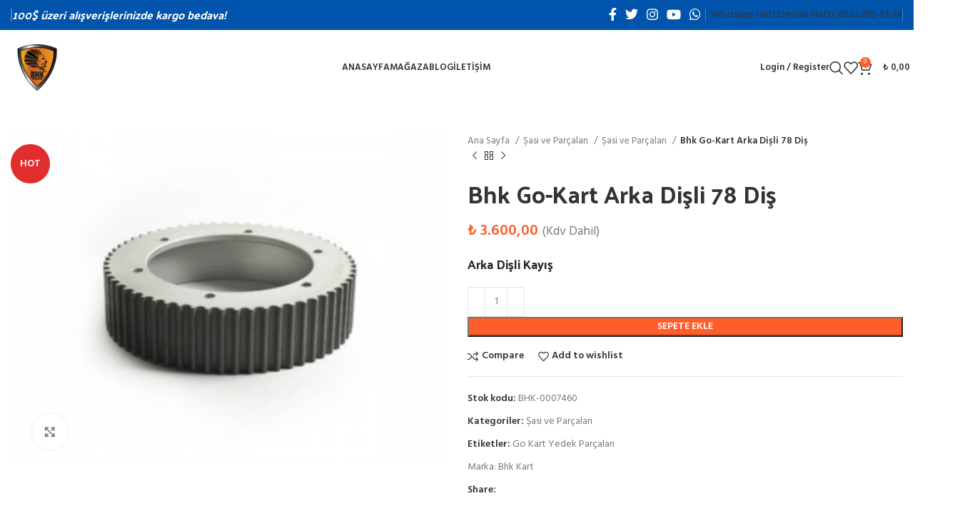

--- FILE ---
content_type: text/html; charset=UTF-8
request_url: https://kartingyedekparca.com/urun/arka-disli-kayis/
body_size: 25488
content:
<!DOCTYPE html><html lang="tr"><head><meta charset="UTF-8"><link rel="profile" href="https://gmpg.org/xfn/11"><link rel="pingback" href="https://kartingyedekparca.com/xmlrpc.php"><meta name='robots' content='index, follow, max-image-preview:large, max-snippet:-1, max-video-preview:-1' /><style>img:is([sizes="auto" i], [sizes^="auto," i]) { contain-intrinsic-size: 3000px 1500px }</style><title>Arka Dişli Kayış</title><meta name="description" content="Arka Dişli Kayış Bhk Kart gokart arabası ve yedek parça üretiminde uluslararası standartlarda, Türkiye’nin tek yerli üreticisidir." /><link rel="canonical" href="https://kartingyedekparca.com/urun/arka-disli-kayis/" /><meta property="og:locale" content="tr_TR" /><meta property="og:type" content="article" /><meta property="og:title" content="Arka Dişli Kayış" /><meta property="og:description" content="Arka Dişli Kayış Bhk Kart gokart arabası ve yedek parça üretiminde uluslararası standartlarda, Türkiye’nin tek yerli üreticisidir." /><meta property="og:url" content="https://kartingyedekparca.com/urun/arka-disli-kayis/" /><meta property="og:site_name" content="KartingYedekParca.Com" /><meta property="article:publisher" content="https://www.facebook.com/gokartturkiye" /><meta property="article:modified_time" content="2025-10-20T12:47:52+00:00" /><meta property="og:image" content="https://kartingyedekparca.com/wp-content/uploads/2024/07/Arka-Disli-Kayis-2.jpg" /><meta property="og:image:width" content="800" /><meta property="og:image:height" content="600" /><meta property="og:image:type" content="image/jpeg" /><meta name="twitter:card" content="summary_large_image" /> <script type="application/ld+json" class="yoast-schema-graph">{"@context":"https://schema.org","@graph":[{"@type":"WebPage","@id":"https://kartingyedekparca.com/urun/arka-disli-kayis/","url":"https://kartingyedekparca.com/urun/arka-disli-kayis/","name":"Arka Dişli Kayış","isPartOf":{"@id":"https://kartingyedekparca.com/#website"},"primaryImageOfPage":{"@id":"https://kartingyedekparca.com/urun/arka-disli-kayis/#primaryimage"},"image":{"@id":"https://kartingyedekparca.com/urun/arka-disli-kayis/#primaryimage"},"thumbnailUrl":"https://kartingyedekparca.com/wp-content/uploads/2024/07/Arka-Disli-Kayis-2.jpg","datePublished":"2022-06-02T22:35:57+00:00","dateModified":"2025-10-20T12:47:52+00:00","description":"Arka Dişli Kayış Bhk Kart gokart arabası ve yedek parça üretiminde uluslararası standartlarda, Türkiye’nin tek yerli üreticisidir.","breadcrumb":{"@id":"https://kartingyedekparca.com/urun/arka-disli-kayis/#breadcrumb"},"inLanguage":"tr","potentialAction":[{"@type":"ReadAction","target":["https://kartingyedekparca.com/urun/arka-disli-kayis/"]}]},{"@type":"ImageObject","inLanguage":"tr","@id":"https://kartingyedekparca.com/urun/arka-disli-kayis/#primaryimage","url":"https://kartingyedekparca.com/wp-content/uploads/2024/07/Arka-Disli-Kayis-2.jpg","contentUrl":"https://kartingyedekparca.com/wp-content/uploads/2024/07/Arka-Disli-Kayis-2.jpg","width":800,"height":600},{"@type":"BreadcrumbList","@id":"https://kartingyedekparca.com/urun/arka-disli-kayis/#breadcrumb","itemListElement":[{"@type":"ListItem","position":1,"name":"Anasayfa","item":"https://kartingyedekparca.com/"},{"@type":"ListItem","position":2,"name":"Shop","item":"https://kartingyedekparca.com/shop/"},{"@type":"ListItem","position":3,"name":"Bhk Go-Kart Arka Dişli 78 Diş"}]},{"@type":"WebSite","@id":"https://kartingyedekparca.com/#website","url":"https://kartingyedekparca.com/","name":"Karting Yedek Parça","description":"Yerli Yabancı Go-Kart Parça Tedarikcisi","publisher":{"@id":"https://kartingyedekparca.com/#organization"},"potentialAction":[{"@type":"SearchAction","target":{"@type":"EntryPoint","urlTemplate":"https://kartingyedekparca.com/?s={search_term_string}"},"query-input":{"@type":"PropertyValueSpecification","valueRequired":true,"valueName":"search_term_string"}}],"inLanguage":"tr"},{"@type":"Organization","@id":"https://kartingyedekparca.com/#organization","name":"Bhk Kart","url":"https://kartingyedekparca.com/","logo":{"@type":"ImageObject","inLanguage":"tr","@id":"https://kartingyedekparca.com/#/schema/logo/image/","url":"https://kartingyedekparca.com/wp-content/uploads/2021/04/Layer-4-1.png","contentUrl":"https://kartingyedekparca.com/wp-content/uploads/2021/04/Layer-4-1.png","width":135,"height":151,"caption":"Bhk Kart"},"image":{"@id":"https://kartingyedekparca.com/#/schema/logo/image/"},"sameAs":["https://www.facebook.com/gokartturkiye"]}]}</script> <link rel='dns-prefetch' href='//fonts.googleapis.com' /><link rel="alternate" type="application/rss+xml" title="KartingYedekParca.Com &raquo; akışı" href="https://kartingyedekparca.com/feed/" /><link rel="alternate" type="application/rss+xml" title="KartingYedekParca.Com &raquo; yorum akışı" href="https://kartingyedekparca.com/comments/feed/" /><link rel="alternate" type="application/rss+xml" title="KartingYedekParca.Com &raquo; Bhk Go-Kart Arka Dişli 78 Diş yorum akışı" href="https://kartingyedekparca.com/urun/arka-disli-kayis/feed/" /><link rel='stylesheet' id='woocommerce-multi-currency-css' href='https://kartingyedekparca.com/wp-content/plugins/woocommerce-multi-currency/css/woocommerce-multi-currency.min.css' type='text/css' media='all' /><style id='woocommerce-multi-currency-inline-css' type='text/css'>.woocommerce-multi-currency .wmc-list-currencies .wmc-currency.wmc-active,.woocommerce-multi-currency .wmc-list-currencies .wmc-currency:hover {background: #ed7221 !important;}
		.woocommerce-multi-currency .wmc-list-currencies .wmc-currency,.woocommerce-multi-currency .wmc-title, .woocommerce-multi-currency.wmc-price-switcher a {background: #212121 !important;}
		.woocommerce-multi-currency .wmc-title, .woocommerce-multi-currency .wmc-list-currencies .wmc-currency span,.woocommerce-multi-currency .wmc-list-currencies .wmc-currency a,.woocommerce-multi-currency.wmc-price-switcher a {color: #ffffff !important;}.woocommerce-multi-currency.wmc-shortcode .wmc-currency{background-color:#ffffff;color:#212121}.woocommerce-multi-currency.wmc-shortcode .wmc-currency.wmc-active,.woocommerce-multi-currency.wmc-shortcode .wmc-current-currency{background-color:#ffffff;color:#212121}.woocommerce-multi-currency.wmc-shortcode.vertical-currency-symbols-circle:not(.wmc-currency-trigger-click) .wmc-currency-wrapper:hover .wmc-sub-currency,.woocommerce-multi-currency.wmc-shortcode.vertical-currency-symbols-circle.wmc-currency-trigger-click .wmc-sub-currency{animation: height_slide 000ms;}@keyframes height_slide {0% {height: 0;} 100% {height: 000%;} }</style><link rel='stylesheet' id='wp-block-library-css' href='https://kartingyedekparca.com/wp-includes/css/dist/block-library/style.min.css' type='text/css' media='all' /><style id='classic-theme-styles-inline-css' type='text/css'>/*! This file is auto-generated */
.wp-block-button__link{color:#fff;background-color:#32373c;border-radius:9999px;box-shadow:none;text-decoration:none;padding:calc(.667em + 2px) calc(1.333em + 2px);font-size:1.125em}.wp-block-file__button{background:#32373c;color:#fff;text-decoration:none}</style><style id='global-styles-inline-css' type='text/css'>:root{--wp--preset--aspect-ratio--square: 1;--wp--preset--aspect-ratio--4-3: 4/3;--wp--preset--aspect-ratio--3-4: 3/4;--wp--preset--aspect-ratio--3-2: 3/2;--wp--preset--aspect-ratio--2-3: 2/3;--wp--preset--aspect-ratio--16-9: 16/9;--wp--preset--aspect-ratio--9-16: 9/16;--wp--preset--color--black: #000000;--wp--preset--color--cyan-bluish-gray: #abb8c3;--wp--preset--color--white: #ffffff;--wp--preset--color--pale-pink: #f78da7;--wp--preset--color--vivid-red: #cf2e2e;--wp--preset--color--luminous-vivid-orange: #ff6900;--wp--preset--color--luminous-vivid-amber: #fcb900;--wp--preset--color--light-green-cyan: #7bdcb5;--wp--preset--color--vivid-green-cyan: #00d084;--wp--preset--color--pale-cyan-blue: #8ed1fc;--wp--preset--color--vivid-cyan-blue: #0693e3;--wp--preset--color--vivid-purple: #9b51e0;--wp--preset--gradient--vivid-cyan-blue-to-vivid-purple: linear-gradient(135deg,rgba(6,147,227,1) 0%,rgb(155,81,224) 100%);--wp--preset--gradient--light-green-cyan-to-vivid-green-cyan: linear-gradient(135deg,rgb(122,220,180) 0%,rgb(0,208,130) 100%);--wp--preset--gradient--luminous-vivid-amber-to-luminous-vivid-orange: linear-gradient(135deg,rgba(252,185,0,1) 0%,rgba(255,105,0,1) 100%);--wp--preset--gradient--luminous-vivid-orange-to-vivid-red: linear-gradient(135deg,rgba(255,105,0,1) 0%,rgb(207,46,46) 100%);--wp--preset--gradient--very-light-gray-to-cyan-bluish-gray: linear-gradient(135deg,rgb(238,238,238) 0%,rgb(169,184,195) 100%);--wp--preset--gradient--cool-to-warm-spectrum: linear-gradient(135deg,rgb(74,234,220) 0%,rgb(151,120,209) 20%,rgb(207,42,186) 40%,rgb(238,44,130) 60%,rgb(251,105,98) 80%,rgb(254,248,76) 100%);--wp--preset--gradient--blush-light-purple: linear-gradient(135deg,rgb(255,206,236) 0%,rgb(152,150,240) 100%);--wp--preset--gradient--blush-bordeaux: linear-gradient(135deg,rgb(254,205,165) 0%,rgb(254,45,45) 50%,rgb(107,0,62) 100%);--wp--preset--gradient--luminous-dusk: linear-gradient(135deg,rgb(255,203,112) 0%,rgb(199,81,192) 50%,rgb(65,88,208) 100%);--wp--preset--gradient--pale-ocean: linear-gradient(135deg,rgb(255,245,203) 0%,rgb(182,227,212) 50%,rgb(51,167,181) 100%);--wp--preset--gradient--electric-grass: linear-gradient(135deg,rgb(202,248,128) 0%,rgb(113,206,126) 100%);--wp--preset--gradient--midnight: linear-gradient(135deg,rgb(2,3,129) 0%,rgb(40,116,252) 100%);--wp--preset--font-size--small: 13px;--wp--preset--font-size--medium: 20px;--wp--preset--font-size--large: 36px;--wp--preset--font-size--x-large: 42px;--wp--preset--spacing--20: 0.44rem;--wp--preset--spacing--30: 0.67rem;--wp--preset--spacing--40: 1rem;--wp--preset--spacing--50: 1.5rem;--wp--preset--spacing--60: 2.25rem;--wp--preset--spacing--70: 3.38rem;--wp--preset--spacing--80: 5.06rem;--wp--preset--shadow--natural: 6px 6px 9px rgba(0, 0, 0, 0.2);--wp--preset--shadow--deep: 12px 12px 50px rgba(0, 0, 0, 0.4);--wp--preset--shadow--sharp: 6px 6px 0px rgba(0, 0, 0, 0.2);--wp--preset--shadow--outlined: 6px 6px 0px -3px rgba(255, 255, 255, 1), 6px 6px rgba(0, 0, 0, 1);--wp--preset--shadow--crisp: 6px 6px 0px rgba(0, 0, 0, 1);}:where(.is-layout-flex){gap: 0.5em;}:where(.is-layout-grid){gap: 0.5em;}body .is-layout-flex{display: flex;}.is-layout-flex{flex-wrap: wrap;align-items: center;}.is-layout-flex > :is(*, div){margin: 0;}body .is-layout-grid{display: grid;}.is-layout-grid > :is(*, div){margin: 0;}:where(.wp-block-columns.is-layout-flex){gap: 2em;}:where(.wp-block-columns.is-layout-grid){gap: 2em;}:where(.wp-block-post-template.is-layout-flex){gap: 1.25em;}:where(.wp-block-post-template.is-layout-grid){gap: 1.25em;}.has-black-color{color: var(--wp--preset--color--black) !important;}.has-cyan-bluish-gray-color{color: var(--wp--preset--color--cyan-bluish-gray) !important;}.has-white-color{color: var(--wp--preset--color--white) !important;}.has-pale-pink-color{color: var(--wp--preset--color--pale-pink) !important;}.has-vivid-red-color{color: var(--wp--preset--color--vivid-red) !important;}.has-luminous-vivid-orange-color{color: var(--wp--preset--color--luminous-vivid-orange) !important;}.has-luminous-vivid-amber-color{color: var(--wp--preset--color--luminous-vivid-amber) !important;}.has-light-green-cyan-color{color: var(--wp--preset--color--light-green-cyan) !important;}.has-vivid-green-cyan-color{color: var(--wp--preset--color--vivid-green-cyan) !important;}.has-pale-cyan-blue-color{color: var(--wp--preset--color--pale-cyan-blue) !important;}.has-vivid-cyan-blue-color{color: var(--wp--preset--color--vivid-cyan-blue) !important;}.has-vivid-purple-color{color: var(--wp--preset--color--vivid-purple) !important;}.has-black-background-color{background-color: var(--wp--preset--color--black) !important;}.has-cyan-bluish-gray-background-color{background-color: var(--wp--preset--color--cyan-bluish-gray) !important;}.has-white-background-color{background-color: var(--wp--preset--color--white) !important;}.has-pale-pink-background-color{background-color: var(--wp--preset--color--pale-pink) !important;}.has-vivid-red-background-color{background-color: var(--wp--preset--color--vivid-red) !important;}.has-luminous-vivid-orange-background-color{background-color: var(--wp--preset--color--luminous-vivid-orange) !important;}.has-luminous-vivid-amber-background-color{background-color: var(--wp--preset--color--luminous-vivid-amber) !important;}.has-light-green-cyan-background-color{background-color: var(--wp--preset--color--light-green-cyan) !important;}.has-vivid-green-cyan-background-color{background-color: var(--wp--preset--color--vivid-green-cyan) !important;}.has-pale-cyan-blue-background-color{background-color: var(--wp--preset--color--pale-cyan-blue) !important;}.has-vivid-cyan-blue-background-color{background-color: var(--wp--preset--color--vivid-cyan-blue) !important;}.has-vivid-purple-background-color{background-color: var(--wp--preset--color--vivid-purple) !important;}.has-black-border-color{border-color: var(--wp--preset--color--black) !important;}.has-cyan-bluish-gray-border-color{border-color: var(--wp--preset--color--cyan-bluish-gray) !important;}.has-white-border-color{border-color: var(--wp--preset--color--white) !important;}.has-pale-pink-border-color{border-color: var(--wp--preset--color--pale-pink) !important;}.has-vivid-red-border-color{border-color: var(--wp--preset--color--vivid-red) !important;}.has-luminous-vivid-orange-border-color{border-color: var(--wp--preset--color--luminous-vivid-orange) !important;}.has-luminous-vivid-amber-border-color{border-color: var(--wp--preset--color--luminous-vivid-amber) !important;}.has-light-green-cyan-border-color{border-color: var(--wp--preset--color--light-green-cyan) !important;}.has-vivid-green-cyan-border-color{border-color: var(--wp--preset--color--vivid-green-cyan) !important;}.has-pale-cyan-blue-border-color{border-color: var(--wp--preset--color--pale-cyan-blue) !important;}.has-vivid-cyan-blue-border-color{border-color: var(--wp--preset--color--vivid-cyan-blue) !important;}.has-vivid-purple-border-color{border-color: var(--wp--preset--color--vivid-purple) !important;}.has-vivid-cyan-blue-to-vivid-purple-gradient-background{background: var(--wp--preset--gradient--vivid-cyan-blue-to-vivid-purple) !important;}.has-light-green-cyan-to-vivid-green-cyan-gradient-background{background: var(--wp--preset--gradient--light-green-cyan-to-vivid-green-cyan) !important;}.has-luminous-vivid-amber-to-luminous-vivid-orange-gradient-background{background: var(--wp--preset--gradient--luminous-vivid-amber-to-luminous-vivid-orange) !important;}.has-luminous-vivid-orange-to-vivid-red-gradient-background{background: var(--wp--preset--gradient--luminous-vivid-orange-to-vivid-red) !important;}.has-very-light-gray-to-cyan-bluish-gray-gradient-background{background: var(--wp--preset--gradient--very-light-gray-to-cyan-bluish-gray) !important;}.has-cool-to-warm-spectrum-gradient-background{background: var(--wp--preset--gradient--cool-to-warm-spectrum) !important;}.has-blush-light-purple-gradient-background{background: var(--wp--preset--gradient--blush-light-purple) !important;}.has-blush-bordeaux-gradient-background{background: var(--wp--preset--gradient--blush-bordeaux) !important;}.has-luminous-dusk-gradient-background{background: var(--wp--preset--gradient--luminous-dusk) !important;}.has-pale-ocean-gradient-background{background: var(--wp--preset--gradient--pale-ocean) !important;}.has-electric-grass-gradient-background{background: var(--wp--preset--gradient--electric-grass) !important;}.has-midnight-gradient-background{background: var(--wp--preset--gradient--midnight) !important;}.has-small-font-size{font-size: var(--wp--preset--font-size--small) !important;}.has-medium-font-size{font-size: var(--wp--preset--font-size--medium) !important;}.has-large-font-size{font-size: var(--wp--preset--font-size--large) !important;}.has-x-large-font-size{font-size: var(--wp--preset--font-size--x-large) !important;}
:where(.wp-block-post-template.is-layout-flex){gap: 1.25em;}:where(.wp-block-post-template.is-layout-grid){gap: 1.25em;}
:where(.wp-block-columns.is-layout-flex){gap: 2em;}:where(.wp-block-columns.is-layout-grid){gap: 2em;}
:root :where(.wp-block-pullquote){font-size: 1.5em;line-height: 1.6;}</style><style id='woocommerce-inline-inline-css' type='text/css'>.woocommerce form .form-row .required { visibility: visible; }</style><link rel='stylesheet' id='brands-styles-css' href='https://kartingyedekparca.com/wp-content/cache/autoptimize/css/autoptimize_single_48d56016b20f151be4f24ba6d0eb1be4.css' type='text/css' media='all' /><link rel='stylesheet' id='js_composer_front-css' href='https://kartingyedekparca.com/wp-content/plugins/js_composer/assets/css/js_composer.min.css' type='text/css' media='all' /><link rel='stylesheet' id='bootstrap-css' href='https://kartingyedekparca.com/wp-content/themes/woodmart/css/bootstrap-light.min.css' type='text/css' media='all' /><link rel='stylesheet' id='woodmart-style-css' href='https://kartingyedekparca.com/wp-content/themes/woodmart/css/parts/base.min.css' type='text/css' media='all' /><link rel='stylesheet' id='wd-widget-recent-post-comments-css' href='https://kartingyedekparca.com/wp-content/themes/woodmart/css/parts/widget-recent-post-comments.min.css' type='text/css' media='all' /><link rel='stylesheet' id='wd-widget-wd-recent-posts-css' href='https://kartingyedekparca.com/wp-content/themes/woodmart/css/parts/widget-wd-recent-posts.min.css' type='text/css' media='all' /><link rel='stylesheet' id='wd-widget-nav-css' href='https://kartingyedekparca.com/wp-content/themes/woodmart/css/parts/widget-nav.min.css' type='text/css' media='all' /><link rel='stylesheet' id='wd-widget-wd-layered-nav-css' href='https://kartingyedekparca.com/wp-content/themes/woodmart/css/parts/woo-widget-wd-layered-nav.min.css' type='text/css' media='all' /><link rel='stylesheet' id='wd-woo-mod-swatches-base-css' href='https://kartingyedekparca.com/wp-content/themes/woodmart/css/parts/woo-mod-swatches-base.min.css' type='text/css' media='all' /><link rel='stylesheet' id='wd-woo-mod-swatches-filter-css' href='https://kartingyedekparca.com/wp-content/themes/woodmart/css/parts/woo-mod-swatches-filter.min.css' type='text/css' media='all' /><link rel='stylesheet' id='wd-widget-layered-nav-stock-status-css' href='https://kartingyedekparca.com/wp-content/themes/woodmart/css/parts/woo-widget-layered-nav-stock-status.min.css' type='text/css' media='all' /><link rel='stylesheet' id='wd-widget-product-list-css' href='https://kartingyedekparca.com/wp-content/themes/woodmart/css/parts/woo-widget-product-list.min.css' type='text/css' media='all' /><link rel='stylesheet' id='wd-widget-slider-price-filter-css' href='https://kartingyedekparca.com/wp-content/themes/woodmart/css/parts/woo-widget-slider-price-filter.min.css' type='text/css' media='all' /><link rel='stylesheet' id='wd-wp-gutenberg-css' href='https://kartingyedekparca.com/wp-content/themes/woodmart/css/parts/wp-gutenberg.min.css' type='text/css' media='all' /><link rel='stylesheet' id='wd-wpcf7-css' href='https://kartingyedekparca.com/wp-content/themes/woodmart/css/parts/int-wpcf7.min.css' type='text/css' media='all' /><link rel='stylesheet' id='wd-revolution-slider-css' href='https://kartingyedekparca.com/wp-content/themes/woodmart/css/parts/int-rev-slider.min.css' type='text/css' media='all' /><link rel='stylesheet' id='wd-wpbakery-base-css' href='https://kartingyedekparca.com/wp-content/themes/woodmart/css/parts/int-wpb-base.min.css' type='text/css' media='all' /><link rel='stylesheet' id='wd-wpbakery-base-deprecated-css' href='https://kartingyedekparca.com/wp-content/themes/woodmart/css/parts/int-wpb-base-deprecated.min.css' type='text/css' media='all' /><link rel='stylesheet' id='wd-notices-fixed-css' href='https://kartingyedekparca.com/wp-content/themes/woodmart/css/parts/woo-opt-sticky-notices.min.css' type='text/css' media='all' /><link rel='stylesheet' id='wd-woocommerce-base-css' href='https://kartingyedekparca.com/wp-content/themes/woodmart/css/parts/woocommerce-base.min.css' type='text/css' media='all' /><link rel='stylesheet' id='wd-mod-star-rating-css' href='https://kartingyedekparca.com/wp-content/themes/woodmart/css/parts/mod-star-rating.min.css' type='text/css' media='all' /><link rel='stylesheet' id='wd-woo-el-track-order-css' href='https://kartingyedekparca.com/wp-content/themes/woodmart/css/parts/woo-el-track-order.min.css' type='text/css' media='all' /><link rel='stylesheet' id='wd-woo-gutenberg-css' href='https://kartingyedekparca.com/wp-content/themes/woodmart/css/parts/woo-gutenberg.min.css' type='text/css' media='all' /><link rel='stylesheet' id='wd-woo-mod-quantity-css' href='https://kartingyedekparca.com/wp-content/themes/woodmart/css/parts/woo-mod-quantity.min.css' type='text/css' media='all' /><link rel='stylesheet' id='wd-woo-single-prod-el-base-css' href='https://kartingyedekparca.com/wp-content/themes/woodmart/css/parts/woo-single-prod-el-base.min.css' type='text/css' media='all' /><link rel='stylesheet' id='wd-woo-mod-stock-status-css' href='https://kartingyedekparca.com/wp-content/themes/woodmart/css/parts/woo-mod-stock-status.min.css' type='text/css' media='all' /><link rel='stylesheet' id='wd-woo-mod-shop-attributes-css' href='https://kartingyedekparca.com/wp-content/themes/woodmart/css/parts/woo-mod-shop-attributes.min.css' type='text/css' media='all' /><link rel='stylesheet' id='wd-header-base-css' href='https://kartingyedekparca.com/wp-content/themes/woodmart/css/parts/header-base.min.css' type='text/css' media='all' /><link rel='stylesheet' id='wd-mod-tools-css' href='https://kartingyedekparca.com/wp-content/themes/woodmart/css/parts/mod-tools.min.css' type='text/css' media='all' /><link rel='stylesheet' id='wd-header-elements-base-css' href='https://kartingyedekparca.com/wp-content/themes/woodmart/css/parts/header-el-base.min.css' type='text/css' media='all' /><link rel='stylesheet' id='wd-social-icons-css' href='https://kartingyedekparca.com/wp-content/themes/woodmart/css/parts/el-social-icons.min.css' type='text/css' media='all' /><link rel='stylesheet' id='wd-woo-mod-login-form-css' href='https://kartingyedekparca.com/wp-content/themes/woodmart/css/parts/woo-mod-login-form.min.css' type='text/css' media='all' /><link rel='stylesheet' id='wd-header-my-account-css' href='https://kartingyedekparca.com/wp-content/themes/woodmart/css/parts/header-el-my-account.min.css' type='text/css' media='all' /><link rel='stylesheet' id='wd-header-search-css' href='https://kartingyedekparca.com/wp-content/themes/woodmart/css/parts/header-el-search.min.css' type='text/css' media='all' /><link rel='stylesheet' id='wd-header-cart-side-css' href='https://kartingyedekparca.com/wp-content/themes/woodmart/css/parts/header-el-cart-side.min.css' type='text/css' media='all' /><link rel='stylesheet' id='wd-header-cart-css' href='https://kartingyedekparca.com/wp-content/themes/woodmart/css/parts/header-el-cart.min.css' type='text/css' media='all' /><link rel='stylesheet' id='wd-widget-shopping-cart-css' href='https://kartingyedekparca.com/wp-content/themes/woodmart/css/parts/woo-widget-shopping-cart.min.css' type='text/css' media='all' /><link rel='stylesheet' id='wd-page-title-css' href='https://kartingyedekparca.com/wp-content/themes/woodmart/css/parts/page-title.min.css' type='text/css' media='all' /><link rel='stylesheet' id='wd-woo-single-prod-predefined-css' href='https://kartingyedekparca.com/wp-content/themes/woodmart/css/parts/woo-single-prod-predefined.min.css' type='text/css' media='all' /><link rel='stylesheet' id='wd-woo-single-prod-and-quick-view-predefined-css' href='https://kartingyedekparca.com/wp-content/themes/woodmart/css/parts/woo-single-prod-and-quick-view-predefined.min.css' type='text/css' media='all' /><link rel='stylesheet' id='wd-woo-single-prod-el-tabs-predefined-css' href='https://kartingyedekparca.com/wp-content/themes/woodmart/css/parts/woo-single-prod-el-tabs-predefined.min.css' type='text/css' media='all' /><link rel='stylesheet' id='wd-woo-single-prod-el-gallery-css' href='https://kartingyedekparca.com/wp-content/themes/woodmart/css/parts/woo-single-prod-el-gallery.min.css' type='text/css' media='all' /><link rel='stylesheet' id='wd-woo-single-prod-el-gallery-opt-thumb-left-css' href='https://kartingyedekparca.com/wp-content/themes/woodmart/css/parts/woo-single-prod-el-gallery-opt-thumb-left.min.css' type='text/css' media='all' /><link rel='stylesheet' id='wd-owl-carousel-css' href='https://kartingyedekparca.com/wp-content/themes/woodmart/css/parts/lib-owl-carousel.min.css' type='text/css' media='all' /><link rel='stylesheet' id='wd-woo-mod-product-labels-css' href='https://kartingyedekparca.com/wp-content/themes/woodmart/css/parts/woo-mod-product-labels.min.css' type='text/css' media='all' /><link rel='stylesheet' id='wd-woo-mod-product-labels-round-css' href='https://kartingyedekparca.com/wp-content/themes/woodmart/css/parts/woo-mod-product-labels-round.min.css' type='text/css' media='all' /><link rel='stylesheet' id='wd-photoswipe-css' href='https://kartingyedekparca.com/wp-content/themes/woodmart/css/parts/lib-photoswipe.min.css' type='text/css' media='all' /><link rel='stylesheet' id='wd-woo-single-prod-el-navigation-css' href='https://kartingyedekparca.com/wp-content/themes/woodmart/css/parts/woo-single-prod-el-navigation.min.css' type='text/css' media='all' /><link rel='stylesheet' id='wd-tabs-css' href='https://kartingyedekparca.com/wp-content/themes/woodmart/css/parts/el-tabs.min.css' type='text/css' media='all' /><link rel='stylesheet' id='wd-woo-single-prod-el-tabs-opt-layout-tabs-css' href='https://kartingyedekparca.com/wp-content/themes/woodmart/css/parts/woo-single-prod-el-tabs-opt-layout-tabs.min.css' type='text/css' media='all' /><link rel='stylesheet' id='wd-accordion-css' href='https://kartingyedekparca.com/wp-content/themes/woodmart/css/parts/el-accordion.min.css' type='text/css' media='all' /><link rel='stylesheet' id='wd-woo-single-prod-el-reviews-css' href='https://kartingyedekparca.com/wp-content/themes/woodmart/css/parts/woo-single-prod-el-reviews.min.css' type='text/css' media='all' /><link rel='stylesheet' id='wd-woo-single-prod-el-reviews-style-1-css' href='https://kartingyedekparca.com/wp-content/themes/woodmart/css/parts/woo-single-prod-el-reviews-style-1.min.css' type='text/css' media='all' /><link rel='stylesheet' id='wd-mod-comments-css' href='https://kartingyedekparca.com/wp-content/themes/woodmart/css/parts/mod-comments.min.css' type='text/css' media='all' /><link rel='stylesheet' id='wd-image-gallery-css' href='https://kartingyedekparca.com/wp-content/themes/woodmart/css/parts/el-gallery.min.css' type='text/css' media='all' /><link rel='stylesheet' id='wd-section-title-css' href='https://kartingyedekparca.com/wp-content/themes/woodmart/css/parts/el-section-title.min.css' type='text/css' media='all' /><link rel='stylesheet' id='wd-mod-highlighted-text-css' href='https://kartingyedekparca.com/wp-content/themes/woodmart/css/parts/mod-highlighted-text.min.css' type='text/css' media='all' /><link rel='stylesheet' id='wd-text-block-css' href='https://kartingyedekparca.com/wp-content/themes/woodmart/css/parts/el-text-block.min.css' type='text/css' media='all' /><link rel='stylesheet' id='wd-product-loop-css' href='https://kartingyedekparca.com/wp-content/themes/woodmart/css/parts/woo-product-loop.min.css' type='text/css' media='all' /><link rel='stylesheet' id='wd-product-loop-info-css' href='https://kartingyedekparca.com/wp-content/themes/woodmart/css/parts/woo-product-loop-info.min.css' type='text/css' media='all' /><link rel='stylesheet' id='wd-mfp-popup-css' href='https://kartingyedekparca.com/wp-content/themes/woodmart/css/parts/lib-magnific-popup.min.css' type='text/css' media='all' /><link rel='stylesheet' id='wd-footer-base-css' href='https://kartingyedekparca.com/wp-content/themes/woodmart/css/parts/footer-base.min.css' type='text/css' media='all' /><link rel='stylesheet' id='wd-info-box-css' href='https://kartingyedekparca.com/wp-content/themes/woodmart/css/parts/el-info-box.min.css' type='text/css' media='all' /><link rel='stylesheet' id='wd-mc4wp-css' href='https://kartingyedekparca.com/wp-content/themes/woodmart/css/parts/int-mc4wp.min.css' type='text/css' media='all' /><link rel='stylesheet' id='wd-scroll-top-css' href='https://kartingyedekparca.com/wp-content/themes/woodmart/css/parts/opt-scrolltotop.min.css' type='text/css' media='all' /><link rel='stylesheet' id='wd-wd-search-results-css' href='https://kartingyedekparca.com/wp-content/themes/woodmart/css/parts/wd-search-results.min.css' type='text/css' media='all' /><link rel='stylesheet' id='wd-wd-search-form-css' href='https://kartingyedekparca.com/wp-content/themes/woodmart/css/parts/wd-search-form.min.css' type='text/css' media='all' /><link rel='stylesheet' id='wd-header-my-account-sidebar-css' href='https://kartingyedekparca.com/wp-content/themes/woodmart/css/parts/header-el-my-account-sidebar.min.css' type='text/css' media='all' /><link rel='stylesheet' id='wd-header-search-fullscreen-css' href='https://kartingyedekparca.com/wp-content/themes/woodmart/css/parts/header-el-search-fullscreen-general.min.css' type='text/css' media='all' /><link rel='stylesheet' id='wd-header-search-fullscreen-1-css' href='https://kartingyedekparca.com/wp-content/themes/woodmart/css/parts/header-el-search-fullscreen-1.min.css' type='text/css' media='all' /><link rel='stylesheet' id='xts-style-header_114475-css' href='https://kartingyedekparca.com/wp-content/uploads/2025/05/xts-header_114475-1748463475.css' type='text/css' media='all' /><link rel='stylesheet' id='xts-style-theme_settings_default-css' href='https://kartingyedekparca.com/wp-content/uploads/2025/07/xts-theme_settings_default-1752690201.css' type='text/css' media='all' /><link rel='stylesheet' id='xts-google-fonts-css' href='https://fonts.googleapis.com/css?family=Hind%3A400%2C600%7CPalanquin+Dark%3A400%2C600%7CLato%3A400%2C700&#038;ver=7.3.1' type='text/css' media='all' /> <script type="text/javascript" src="https://kartingyedekparca.com/wp-includes/js/jquery/jquery.min.js" id="jquery-core-js"></script> <script type="text/javascript" src="https://kartingyedekparca.com/wp-includes/js/jquery/jquery-migrate.min.js" id="jquery-migrate-js"></script> <script type="text/javascript" id="woocommerce-multi-currency-js-extra">var wooMultiCurrencyParams = {"enableCacheCompatible":"0","ajaxUrl":"https:\/\/kartingyedekparca.com\/wp-admin\/admin-ajax.php","switchByJS":"0","extra_params":[],"current_currency":"TRY","currencyByPaymentImmediately":"","click_to_expand_currencies_bar":""};</script> <script type="text/javascript" src="https://kartingyedekparca.com/wp-content/plugins/woocommerce-multi-currency/js/woocommerce-multi-currency.min.js" id="woocommerce-multi-currency-js"></script> <script type="text/javascript" src="https://kartingyedekparca.com/wp-content/plugins/woocommerce/assets/js/jquery-blockui/jquery.blockUI.min.js" id="wc-jquery-blockui-js" data-wp-strategy="defer"></script> <script type="text/javascript" id="wc-add-to-cart-js-extra">var wc_add_to_cart_params = {"ajax_url":"\/wp-admin\/admin-ajax.php","wc_ajax_url":"\/?wc-ajax=%%endpoint%%","i18n_view_cart":"Sepetim","cart_url":"https:\/\/kartingyedekparca.com\/cart\/","is_cart":"","cart_redirect_after_add":"no"};</script> <script type="text/javascript" src="https://kartingyedekparca.com/wp-content/plugins/woocommerce/assets/js/frontend/add-to-cart.min.js" id="wc-add-to-cart-js" data-wp-strategy="defer"></script> <script type="text/javascript" src="https://kartingyedekparca.com/wp-content/plugins/woocommerce/assets/js/zoom/jquery.zoom.min.js" id="wc-zoom-js" defer="defer" data-wp-strategy="defer"></script> <script type="text/javascript" id="wc-single-product-js-extra">var wc_single_product_params = {"i18n_required_rating_text":"L\u00fctfen bir oy belirleyin","i18n_rating_options":["1\/5 y\u0131ld\u0131z","2\/5 y\u0131ld\u0131z","3\/5 y\u0131ld\u0131z","4\/5 y\u0131ld\u0131z","5\/5 y\u0131ld\u0131z"],"i18n_product_gallery_trigger_text":"Tam ekran g\u00f6rsel galerisini g\u00f6r\u00fcnt\u00fcleyin","review_rating_required":"yes","flexslider":{"rtl":false,"animation":"slide","smoothHeight":true,"directionNav":false,"controlNav":"thumbnails","slideshow":false,"animationSpeed":500,"animationLoop":false,"allowOneSlide":false},"zoom_enabled":"","zoom_options":[],"photoswipe_enabled":"","photoswipe_options":{"shareEl":false,"closeOnScroll":false,"history":false,"hideAnimationDuration":0,"showAnimationDuration":0},"flexslider_enabled":""};</script> <script type="text/javascript" src="https://kartingyedekparca.com/wp-content/plugins/woocommerce/assets/js/frontend/single-product.min.js" id="wc-single-product-js" defer="defer" data-wp-strategy="defer"></script> <script type="text/javascript" src="https://kartingyedekparca.com/wp-content/plugins/woocommerce/assets/js/js-cookie/js.cookie.min.js" id="wc-js-cookie-js" defer="defer" data-wp-strategy="defer"></script> <script type="text/javascript" id="woocommerce-js-extra">var woocommerce_params = {"ajax_url":"\/wp-admin\/admin-ajax.php","wc_ajax_url":"\/?wc-ajax=%%endpoint%%","i18n_password_show":"\u015eifreyi g\u00f6ster","i18n_password_hide":"\u015eifreyi gizle"};</script> <script type="text/javascript" src="https://kartingyedekparca.com/wp-content/plugins/woocommerce/assets/js/frontend/woocommerce.min.js" id="woocommerce-js" defer="defer" data-wp-strategy="defer"></script> <script type="text/javascript" src="https://kartingyedekparca.com/wp-content/cache/autoptimize/js/autoptimize_single_4ad474e3e3475e508182e1073c80c80a.js" id="vc_woocommerce-add-to-cart-js-js"></script> <script type="text/javascript" src="https://kartingyedekparca.com/wp-content/themes/woodmart/js/libs/device.min.js" id="wd-device-library-js"></script> <script type="text/javascript" src="https://kartingyedekparca.com/wp-content/themes/woodmart/js/scripts/global/scrollBar.min.js" id="wd-scrollbar-js"></script> <script type="text/javascript" id="woocommerce-multi-currency-switcher-js-extra">var _woocommerce_multi_currency_params = {"use_session":"0","do_not_reload_page":"","ajax_url":"https:\/\/kartingyedekparca.com\/wp-admin\/admin-ajax.php","posts_submit":"0","switch_by_js":""};</script> <script type="text/javascript" src="https://kartingyedekparca.com/wp-content/plugins/woocommerce-multi-currency/js/woocommerce-multi-currency-switcher.min.js" id="woocommerce-multi-currency-switcher-js"></script> <script></script><link rel="https://api.w.org/" href="https://kartingyedekparca.com/wp-json/" /><link rel="alternate" title="JSON" type="application/json" href="https://kartingyedekparca.com/wp-json/wp/v2/product/17955" /><link rel="EditURI" type="application/rsd+xml" title="RSD" href="https://kartingyedekparca.com/xmlrpc.php?rsd" /><meta name="generator" content="WordPress 6.8.3" /><meta name="generator" content="WooCommerce 10.3.3" /><link rel='shortlink' href='https://kartingyedekparca.com/?p=17955' /><link rel="alternate" title="oEmbed (JSON)" type="application/json+oembed" href="https://kartingyedekparca.com/wp-json/oembed/1.0/embed?url=https%3A%2F%2Fkartingyedekparca.com%2Furun%2Farka-disli-kayis%2F" /><link rel="alternate" title="oEmbed (XML)" type="text/xml+oembed" href="https://kartingyedekparca.com/wp-json/oembed/1.0/embed?url=https%3A%2F%2Fkartingyedekparca.com%2Furun%2Farka-disli-kayis%2F&#038;format=xml" /><meta name="viewport" content="width=device-width, initial-scale=1.0, maximum-scale=1.0, user-scalable=no"> <noscript><style>.woocommerce-product-gallery{ opacity: 1 !important; }</style></noscript><style type="text/css">.recentcomments a{display:inline !important;padding:0 !important;margin:0 !important;}</style><meta name="generator" content="Powered by WPBakery Page Builder - drag and drop page builder for WordPress."/><meta name="generator" content="Powered by Slider Revolution 6.7.35 - responsive, Mobile-Friendly Slider Plugin for WordPress with comfortable drag and drop interface." /><link rel="icon" href="https://kartingyedekparca.com/wp-content/uploads/2022/02/cropped-gokart3-32x32.png" sizes="32x32" /><link rel="icon" href="https://kartingyedekparca.com/wp-content/uploads/2022/02/cropped-gokart3-192x192.png" sizes="192x192" /><link rel="apple-touch-icon" href="https://kartingyedekparca.com/wp-content/uploads/2022/02/cropped-gokart3-180x180.png" /><meta name="msapplication-TileImage" content="https://kartingyedekparca.com/wp-content/uploads/2022/02/cropped-gokart3-270x270.png" /> <script>function setREVStartSize(e){
			//window.requestAnimationFrame(function() {
				window.RSIW = window.RSIW===undefined ? window.innerWidth : window.RSIW;
				window.RSIH = window.RSIH===undefined ? window.innerHeight : window.RSIH;
				try {
					var pw = document.getElementById(e.c).parentNode.offsetWidth,
						newh;
					pw = pw===0 || isNaN(pw) || (e.l=="fullwidth" || e.layout=="fullwidth") ? window.RSIW : pw;
					e.tabw = e.tabw===undefined ? 0 : parseInt(e.tabw);
					e.thumbw = e.thumbw===undefined ? 0 : parseInt(e.thumbw);
					e.tabh = e.tabh===undefined ? 0 : parseInt(e.tabh);
					e.thumbh = e.thumbh===undefined ? 0 : parseInt(e.thumbh);
					e.tabhide = e.tabhide===undefined ? 0 : parseInt(e.tabhide);
					e.thumbhide = e.thumbhide===undefined ? 0 : parseInt(e.thumbhide);
					e.mh = e.mh===undefined || e.mh=="" || e.mh==="auto" ? 0 : parseInt(e.mh,0);
					if(e.layout==="fullscreen" || e.l==="fullscreen")
						newh = Math.max(e.mh,window.RSIH);
					else{
						e.gw = Array.isArray(e.gw) ? e.gw : [e.gw];
						for (var i in e.rl) if (e.gw[i]===undefined || e.gw[i]===0) e.gw[i] = e.gw[i-1];
						e.gh = e.el===undefined || e.el==="" || (Array.isArray(e.el) && e.el.length==0)? e.gh : e.el;
						e.gh = Array.isArray(e.gh) ? e.gh : [e.gh];
						for (var i in e.rl) if (e.gh[i]===undefined || e.gh[i]===0) e.gh[i] = e.gh[i-1];
											
						var nl = new Array(e.rl.length),
							ix = 0,
							sl;
						e.tabw = e.tabhide>=pw ? 0 : e.tabw;
						e.thumbw = e.thumbhide>=pw ? 0 : e.thumbw;
						e.tabh = e.tabhide>=pw ? 0 : e.tabh;
						e.thumbh = e.thumbhide>=pw ? 0 : e.thumbh;
						for (var i in e.rl) nl[i] = e.rl[i]<window.RSIW ? 0 : e.rl[i];
						sl = nl[0];
						for (var i in nl) if (sl>nl[i] && nl[i]>0) { sl = nl[i]; ix=i;}
						var m = pw>(e.gw[ix]+e.tabw+e.thumbw) ? 1 : (pw-(e.tabw+e.thumbw)) / (e.gw[ix]);
						newh =  (e.gh[ix] * m) + (e.tabh + e.thumbh);
					}
					var el = document.getElementById(e.c);
					if (el!==null && el) el.style.height = newh+"px";
					el = document.getElementById(e.c+"_wrapper");
					if (el!==null && el) {
						el.style.height = newh+"px";
						el.style.display = "block";
					}
				} catch(e){
					console.log("Failure at Presize of Slider:" + e)
				}
			//});
		  };</script> <style></style><noscript><style>.wpb_animate_when_almost_visible { opacity: 1; }</style></noscript></head><body data-rsssl=1 class="wp-singular product-template-default single single-product postid-17955 wp-theme-woodmart wp-child-theme-woodmart-child theme-woodmart woocommerce woocommerce-page woocommerce-no-js woocommerce-multi-currency-TRY wrapper-custom  woodmart-product-design-default categories-accordion-on woodmart-archive-shop woodmart-ajax-shop-on offcanvas-sidebar-mobile offcanvas-sidebar-tablet notifications-sticky wpb-js-composer js-comp-ver-8.6.1 vc_responsive"> <script type="text/javascript" id="wd-flicker-fix">// Flicker fix.</script> <div class="website-wrapper"><header class="whb-header whb-header_114475 whb-full-width whb-sticky-shadow whb-scroll-stick whb-sticky-real whb-hide-on-scroll"><div class="whb-main-header"><div class="whb-row whb-top-bar whb-not-sticky-row whb-with-bg whb-without-border whb-color-light whb-flex-flex-middle"><div class="container"><div class="whb-flex-row whb-top-bar-inner"><div class="whb-column whb-col-left whb-visible-lg"><div class="wd-header-divider wd-full-height "></div><div class="wd-header-divider wd-full-height "></div><div class="wd-header-text set-cont-mb-s reset-last-child "><h5><span style="color: #ffffff;"><em>100$ üz</em><em>eri</em><em> alışverişlerinizde kargo bedava!</em></span></h5></div></div><div class="whb-column whb-col-center whb-visible-lg whb-empty-column"></div><div class="whb-column whb-col-right whb-visible-lg"><div class=" wd-social-icons  icons-design-default icons-size-default color-scheme-light social-follow social-form-circle text-center"> <a rel="noopener noreferrer nofollow" href="https://www.facebook.com/gokartturkiye" target="_blank" class=" wd-social-icon social-facebook" aria-label="Facebook social link"> <span class="wd-icon"></span> </a> <a rel="noopener noreferrer nofollow" href="https://twitter.com/bhk_kart" target="_blank" class=" wd-social-icon social-twitter" aria-label="Twitter social link"> <span class="wd-icon"></span> </a> <a rel="noopener noreferrer nofollow" href="https://www.instagram.com/gokart_turkiye/" target="_blank" class=" wd-social-icon social-instagram" aria-label="Instagram social link"> <span class="wd-icon"></span> </a> <a rel="noopener noreferrer nofollow" href="https://www.youtube.com/channel/UCuymmI8E81wAmc94KCR5QEQ" target="_blank" class=" wd-social-icon social-youtube" aria-label="YouTube social link"> <span class="wd-icon"></span> </a> <a rel="noopener noreferrer nofollow" href="https://api.whatsapp.com/send/?phone=905322954328&#038;text=Merhaba+Go-Kart+Turkiye&#038;app_absent=0" target="_blank" class="whatsapp-desktop  wd-social-icon social-whatsapp" aria-label="WhatsApp social link"> <span class="wd-icon"></span> </a> <a rel="noopener noreferrer nofollow" href="https://api.whatsapp.com/send/?phone=905322954328&#038;text=Merhaba+Go-Kart+Turkiye&#038;app_absent=0" target="_blank" class="whatsapp-mobile  wd-social-icon social-whatsapp" aria-label="WhatsApp social link"> <span class="wd-icon"></span> </a></div><div class="wd-header-divider wd-full-height "></div><div class="wd-header-nav wd-header-secondary-nav text-right wd-full-height" role="navigation" aria-label="Secondary navigation"><ul id="menu-top-bar-right" class="menu wd-nav wd-nav-secondary wd-style-bordered wd-gap-s"><li id="menu-item-412" class="menu-item menu-item-type-custom menu-item-object-custom menu-item-412 item-level-0 menu-simple-dropdown wd-event-hover" ><a href="https://wa.me/+905322954328" class="woodmart-nav-link"><span class="wd-nav-icon fa fa-envelope-o"></span><span class="nav-link-text">Whatsapp Hattı</span></a></li><li id="menu-item-411" class="menu-item menu-item-type-custom menu-item-object-custom menu-item-411 item-level-0 menu-simple-dropdown wd-event-hover" ><a href="tel:+90%20532%20295%2043%2028" class="woodmart-nav-link"><span class="nav-link-text">Destek Hattı: 0532 295 43 28</span></a></li></ul></div><div class="wd-header-divider wd-full-height "></div></div><div class="whb-column whb-col-mobile whb-hidden-lg"><div class=" wd-social-icons  icons-design-default icons-size-default color-scheme-light social-follow social-form-circle text-center"> <a rel="noopener noreferrer nofollow" href="https://www.facebook.com/gokartturkiye" target="_blank" class=" wd-social-icon social-facebook" aria-label="Facebook social link"> <span class="wd-icon"></span> </a> <a rel="noopener noreferrer nofollow" href="https://twitter.com/bhk_kart" target="_blank" class=" wd-social-icon social-twitter" aria-label="Twitter social link"> <span class="wd-icon"></span> </a> <a rel="noopener noreferrer nofollow" href="https://www.instagram.com/gokart_turkiye/" target="_blank" class=" wd-social-icon social-instagram" aria-label="Instagram social link"> <span class="wd-icon"></span> </a> <a rel="noopener noreferrer nofollow" href="https://www.youtube.com/channel/UCuymmI8E81wAmc94KCR5QEQ" target="_blank" class=" wd-social-icon social-youtube" aria-label="YouTube social link"> <span class="wd-icon"></span> </a> <a rel="noopener noreferrer nofollow" href="https://api.whatsapp.com/send/?phone=905322954328&#038;text=Merhaba+Go-Kart+Turkiye&#038;app_absent=0" target="_blank" class="whatsapp-desktop  wd-social-icon social-whatsapp" aria-label="WhatsApp social link"> <span class="wd-icon"></span> </a> <a rel="noopener noreferrer nofollow" href="https://api.whatsapp.com/send/?phone=905322954328&#038;text=Merhaba+Go-Kart+Turkiye&#038;app_absent=0" target="_blank" class="whatsapp-mobile  wd-social-icon social-whatsapp" aria-label="WhatsApp social link"> <span class="wd-icon"></span> </a></div></div></div></div></div><div class="whb-row whb-general-header whb-sticky-row whb-without-bg whb-without-border whb-color-dark whb-flex-flex-middle"><div class="container"><div class="whb-flex-row whb-general-header-inner"><div class="whb-column whb-col-left whb-visible-lg"><div class="site-logo wd-switch-logo"> <a href="https://kartingyedekparca.com/" class="wd-logo wd-main-logo" rel="home"> <noscript><img width="120" height="120" src="https://kartingyedekparca.com/wp-content/uploads/2023/02/bhk-logo-120x120-1.png" class="attachment-full size-full" alt="" style="max-width:245px;" decoding="async" /></noscript><img width="120" height="120" src='data:image/svg+xml,%3Csvg%20xmlns=%22http://www.w3.org/2000/svg%22%20viewBox=%220%200%20120%20120%22%3E%3C/svg%3E' data-src="https://kartingyedekparca.com/wp-content/uploads/2023/02/bhk-logo-120x120-1.png" class="lazyload attachment-full size-full" alt="" style="max-width:245px;" decoding="async" /> </a> <a href="https://kartingyedekparca.com/" class="wd-logo wd-sticky-logo" rel="home"> <noscript><img width="120" height="120" src="https://kartingyedekparca.com/wp-content/uploads/2023/02/bhk-logo-120x120-1.png" class="attachment-full size-full" alt="" style="max-width:245px;" decoding="async" /></noscript><img width="120" height="120" src='data:image/svg+xml,%3Csvg%20xmlns=%22http://www.w3.org/2000/svg%22%20viewBox=%220%200%20120%20120%22%3E%3C/svg%3E' data-src="https://kartingyedekparca.com/wp-content/uploads/2023/02/bhk-logo-120x120-1.png" class="lazyload attachment-full size-full" alt="" style="max-width:245px;" decoding="async" /> </a></div></div><div class="whb-column whb-col-center whb-visible-lg"><div class="wd-header-nav wd-header-main-nav text-center wd-design-1" role="navigation" aria-label="Main navigation"><ul id="menu-ana-sayfa" class="menu wd-nav wd-nav-main wd-style-default wd-gap-s"><li id="menu-item-3780" class="menu-item menu-item-type-post_type menu-item-object-page menu-item-home menu-item-3780 item-level-0 menu-simple-dropdown wd-event-hover" ><a href="https://kartingyedekparca.com/" class="woodmart-nav-link"><span class="nav-link-text">ANASAYFA</span></a></li><li id="menu-item-18241" class="menu-item menu-item-type-post_type menu-item-object-page current_page_parent menu-item-18241 item-level-0 menu-simple-dropdown wd-event-hover" ><a href="https://kartingyedekparca.com/shop/" class="woodmart-nav-link"><span class="nav-link-text">MAĞAZA</span></a></li><li id="menu-item-18251" class="menu-item menu-item-type-post_type menu-item-object-page menu-item-18251 item-level-0 menu-simple-dropdown wd-event-hover" ><a href="https://kartingyedekparca.com/blog/" class="woodmart-nav-link"><span class="nav-link-text">BLOG</span></a></li><li id="menu-item-3781" class="menu-item menu-item-type-post_type menu-item-object-page menu-item-3781 item-level-0 menu-simple-dropdown wd-event-hover" ><a href="https://kartingyedekparca.com/contact-us/" class="woodmart-nav-link"><span class="nav-link-text">İLETİŞİM</span></a></li></ul></div></div><div class="whb-column whb-col-right whb-visible-lg"><div class="wd-header-my-account wd-tools-element wd-event-hover wd-design-1 wd-account-style-text login-side-opener whb-vssfpylqqax9pvkfnxoz"> <a href="https://kartingyedekparca.com/my-account/" title="My account"> <span class="wd-tools-icon"> </span> <span class="wd-tools-text"> Login / Register </span> </a></div><div class="wd-header-search wd-tools-element wd-design-1 wd-style-icon wd-display-full-screen whb-9x1ytaxq7aphtb3npidp" title="Search"> <a href="javascript:void(0);" aria-label="Search"> <span class="wd-tools-icon"> </span> <span class="wd-tools-text"> Search </span> </a></div><div class="wd-header-wishlist wd-tools-element wd-style-icon wd-design-2 whb-a22wdkiy3r40yw2paskq" title="My Wishlist"> <a href="https://kartingyedekparca.com/wishlist/"> <span class="wd-tools-icon"> </span> <span class="wd-tools-text"> Wishlist </span> </a></div><div class="wd-header-cart wd-tools-element wd-design-2 cart-widget-opener whb-nedhm962r512y1xz9j06"> <a href="https://kartingyedekparca.com/cart/" title="Shopping cart"> <span class="wd-tools-icon"> <span class="wd-cart-number wd-tools-count">0 <span>items</span></span> </span> <span class="wd-tools-text"> <span class="wd-cart-subtotal"><span class="woocommerce-Price-amount amount"><bdi><span class="woocommerce-Price-currencySymbol">&#8378;</span>&nbsp;0,00</bdi></span></span> </span> </a></div></div><div class="whb-column whb-mobile-left whb-hidden-lg"><div class="wd-tools-element wd-header-mobile-nav wd-style-text wd-design-1 whb-g1k0m1tib7raxrwkm1t3"> <a href="#" rel="nofollow" aria-label="Open mobile menu"> <span class="wd-tools-icon"> </span> <span class="wd-tools-text">Menu</span> </a></div></div><div class="whb-column whb-mobile-center whb-hidden-lg"><div class="site-logo"> <a href="https://kartingyedekparca.com/" class="wd-logo wd-main-logo" rel="home"> <noscript><img width="120" height="120" src="https://kartingyedekparca.com/wp-content/uploads/2023/02/bhk-logo-120x120-1.png" class="attachment-full size-full" alt="" style="max-width:179px;" decoding="async" /></noscript><img width="120" height="120" src='data:image/svg+xml,%3Csvg%20xmlns=%22http://www.w3.org/2000/svg%22%20viewBox=%220%200%20120%20120%22%3E%3C/svg%3E' data-src="https://kartingyedekparca.com/wp-content/uploads/2023/02/bhk-logo-120x120-1.png" class="lazyload attachment-full size-full" alt="" style="max-width:179px;" decoding="async" /> </a></div></div><div class="whb-column whb-mobile-right whb-hidden-lg"><div class="wd-header-cart wd-tools-element wd-design-5 cart-widget-opener whb-trk5sfmvib0ch1s1qbtc"> <a href="https://kartingyedekparca.com/cart/" title="Shopping cart"> <span class="wd-tools-icon"> <span class="wd-cart-number wd-tools-count">0 <span>items</span></span> </span> <span class="wd-tools-text"> <span class="wd-cart-subtotal"><span class="woocommerce-Price-amount amount"><bdi><span class="woocommerce-Price-currencySymbol">&#8378;</span>&nbsp;0,00</bdi></span></span> </span> </a></div></div></div></div></div></div></header><div class="main-page-wrapper"><div class="container-fluid"><div class="row content-layout-wrapper align-items-start"><div class="site-content shop-content-area col-12 breadcrumbs-location-summary wd-builder-off" role="main"><div class="container"></div><div id="product-17955" class="single-product-page single-product-content product-design-default tabs-location-standard tabs-type-tabs meta-location-add_to_cart reviews-location-tabs product-no-bg product type-product post-17955 status-publish first instock product_cat-sasi-ve-parcalari product_tag-go-kart-yedek-parcalari has-post-thumbnail featured taxable shipping-taxable purchasable product-type-simple"><div class="container"><div class="woocommerce-notices-wrapper"></div><div class="row product-image-summary-wrap"><div class="product-image-summary col-lg-12 col-12 col-md-12"><div class="row product-image-summary-inner"><div class="col-lg-6 col-12 col-md-6 product-images" ><div class="product-images-inner"><div class="woocommerce-product-gallery woocommerce-product-gallery--with-images woocommerce-product-gallery--columns-4 images  thumbs-position-left images row image-action-zoom" style="opacity: 0; transition: opacity .25s ease-in-out;"><div class="col-lg-9 order-lg-last"><div class="product-labels labels-rounded"><span class="featured product-label">Hot</span></div><figure class="woocommerce-product-gallery__wrapper owl-items-lg-1 owl-items-md-1 owl-items-sm-1 owl-items-xs-1 owl-carousel wd-owl" data-hide_pagination_control="yes"><div class="product-image-wrap"><figure data-thumb="https://kartingyedekparca.com/wp-content/uploads/2024/07/Arka-Disli-Kayis-2-150x113.jpg" class="woocommerce-product-gallery__image"><a data-elementor-open-lightbox="no" href="https://kartingyedekparca.com/wp-content/uploads/2024/07/Arka-Disli-Kayis-2.jpg"><img width="700" height="525" src="https://kartingyedekparca.com/wp-content/uploads/2024/07/Arka-Disli-Kayis-2-700x525.jpg" class="wp-post-image wp-post-image" alt="" title="Arka-Disli-Kayis-2.jpg" data-caption="" data-src="https://kartingyedekparca.com/wp-content/uploads/2024/07/Arka-Disli-Kayis-2.jpg" data-large_image="https://kartingyedekparca.com/wp-content/uploads/2024/07/Arka-Disli-Kayis-2.jpg" data-large_image_width="800" data-large_image_height="600" decoding="async" fetchpriority="high" srcset="https://kartingyedekparca.com/wp-content/uploads/2024/07/Arka-Disli-Kayis-2-700x525.jpg 700w, https://kartingyedekparca.com/wp-content/uploads/2024/07/Arka-Disli-Kayis-2-400x300.jpg 400w, https://kartingyedekparca.com/wp-content/uploads/2024/07/Arka-Disli-Kayis-2-768x576.jpg 768w, https://kartingyedekparca.com/wp-content/uploads/2024/07/Arka-Disli-Kayis-2-430x323.jpg 430w, https://kartingyedekparca.com/wp-content/uploads/2024/07/Arka-Disli-Kayis-2-150x113.jpg 150w, https://kartingyedekparca.com/wp-content/uploads/2024/07/Arka-Disli-Kayis-2.jpg 800w" sizes="(max-width: 700px) 100vw, 700px" /></a></figure></div></figure><div class="product-additional-galleries"><div class="wd-show-product-gallery-wrap wd-action-btn wd-style-icon-bg-text wd-gallery-btn"><a href="#" rel="nofollow" class="woodmart-show-product-gallery"><span>Click to enlarge</span></a></div></div></div><div class="col-lg-3 order-lg-first"><div class="thumbnails wd-v-thumb-custom owl-items-md-4 owl-items-sm-4 owl-items-xs-3 wd-owl" style="--wd-v-items:3;" data-vertical_items="3" data-tablet="4" data-mobile="3"></div></div></div></div></div><div class="col-lg-6 col-12 col-md-6 text-left summary entry-summary"><div class="summary-inner set-mb-l reset-last-child"><div class="single-breadcrumbs-wrapper"><div class="single-breadcrumbs"><div class="wd-breadcrumbs"><nav class="woocommerce-breadcrumb" aria-label="Breadcrumb"> <a href="https://kartingyedekparca.com" class="breadcrumb-link"> Ana Sayfa </a> <a href="https://kartingyedekparca.com/product-category/sasi-ve-parcalari-sasi-ve-parcalari/" class="breadcrumb-link"> Şasi ve Parçaları </a> <a href="https://kartingyedekparca.com/product-category/sasi-ve-parcalari-sasi-ve-parcalari/sasi-ve-parcalari/" class="breadcrumb-link breadcrumb-link-last"> Şasi ve Parçaları </a> <span class="breadcrumb-last"> Bhk Go-Kart Arka Dişli 78 Diş </span></nav></div><div class="wd-products-nav"><div class="wd-event-hover"> <a class="wd-product-nav-btn wd-btn-prev" href="https://kartingyedekparca.com/urun/direksiyon-mili-poryasi/" aria-label="Previous product"></a><div class="wd-dropdown"> <a href="https://kartingyedekparca.com/urun/direksiyon-mili-poryasi/" class="wd-product-nav-thumb"> <noscript><img width="430" height="323" src="https://kartingyedekparca.com/wp-content/uploads/2023/02/Direksiyon-Mili-Poryasi-1-430x323.jpg" class="attachment-woocommerce_thumbnail size-woocommerce_thumbnail" alt="Bhk Direksiyon Mili Poryası" decoding="async" srcset="https://kartingyedekparca.com/wp-content/uploads/2023/02/Direksiyon-Mili-Poryasi-1-430x323.jpg 430w, https://kartingyedekparca.com/wp-content/uploads/2023/02/Direksiyon-Mili-Poryasi-1-150x113.jpg 150w, https://kartingyedekparca.com/wp-content/uploads/2023/02/Direksiyon-Mili-Poryasi-1-700x525.jpg 700w, https://kartingyedekparca.com/wp-content/uploads/2023/02/Direksiyon-Mili-Poryasi-1-300x225.jpg 300w, https://kartingyedekparca.com/wp-content/uploads/2023/02/Direksiyon-Mili-Poryasi-1-768x576.jpg 768w, https://kartingyedekparca.com/wp-content/uploads/2023/02/Direksiyon-Mili-Poryasi-1.jpg 800w" sizes="(max-width: 430px) 100vw, 430px" /></noscript><img width="430" height="323" src='data:image/svg+xml,%3Csvg%20xmlns=%22http://www.w3.org/2000/svg%22%20viewBox=%220%200%20430%20323%22%3E%3C/svg%3E' data-src="https://kartingyedekparca.com/wp-content/uploads/2023/02/Direksiyon-Mili-Poryasi-1-430x323.jpg" class="lazyload attachment-woocommerce_thumbnail size-woocommerce_thumbnail" alt="Bhk Direksiyon Mili Poryası" decoding="async" data-srcset="https://kartingyedekparca.com/wp-content/uploads/2023/02/Direksiyon-Mili-Poryasi-1-430x323.jpg 430w, https://kartingyedekparca.com/wp-content/uploads/2023/02/Direksiyon-Mili-Poryasi-1-150x113.jpg 150w, https://kartingyedekparca.com/wp-content/uploads/2023/02/Direksiyon-Mili-Poryasi-1-700x525.jpg 700w, https://kartingyedekparca.com/wp-content/uploads/2023/02/Direksiyon-Mili-Poryasi-1-300x225.jpg 300w, https://kartingyedekparca.com/wp-content/uploads/2023/02/Direksiyon-Mili-Poryasi-1-768x576.jpg 768w, https://kartingyedekparca.com/wp-content/uploads/2023/02/Direksiyon-Mili-Poryasi-1.jpg 800w" data-sizes="(max-width: 430px) 100vw, 430px" /> </a><div class="wd-product-nav-desc"> <a href="https://kartingyedekparca.com/urun/direksiyon-mili-poryasi/" class="wd-entities-title"> Bhk Direksiyon Mili Poryası </a> <span class="price"> <span class="woocommerce-Price-amount amount"><span class="woocommerce-Price-currencySymbol">&#8378;</span>&nbsp;900,00</span> <small class="woocommerce-price-suffix">(Kdv Dahil)</small> </span></div></div></div> <a href="https://kartingyedekparca.com/shop/" class="wd-product-nav-btn wd-btn-back"> <span> Back to products </span> </a><div class="wd-event-hover"> <a class="wd-product-nav-btn wd-btn-next" href="https://kartingyedekparca.com/urun/fren-c%cc%a7atali/" aria-label="Next product"></a><div class="wd-dropdown"> <a href="https://kartingyedekparca.com/urun/fren-c%cc%a7atali/" class="wd-product-nav-thumb"> <noscript><img width="430" height="323" src="https://kartingyedekparca.com/wp-content/uploads/2024/07/Fren-Catali-430x323.jpg" class="attachment-woocommerce_thumbnail size-woocommerce_thumbnail" alt="Bhk Fren Çatalı m6" decoding="async" srcset="https://kartingyedekparca.com/wp-content/uploads/2024/07/Fren-Catali-430x323.jpg 430w, https://kartingyedekparca.com/wp-content/uploads/2024/07/Fren-Catali-400x300.jpg 400w, https://kartingyedekparca.com/wp-content/uploads/2024/07/Fren-Catali-768x576.jpg 768w, https://kartingyedekparca.com/wp-content/uploads/2024/07/Fren-Catali-700x525.jpg 700w, https://kartingyedekparca.com/wp-content/uploads/2024/07/Fren-Catali-150x113.jpg 150w, https://kartingyedekparca.com/wp-content/uploads/2024/07/Fren-Catali.jpg 800w" sizes="(max-width: 430px) 100vw, 430px" /></noscript><img width="430" height="323" src='data:image/svg+xml,%3Csvg%20xmlns=%22http://www.w3.org/2000/svg%22%20viewBox=%220%200%20430%20323%22%3E%3C/svg%3E' data-src="https://kartingyedekparca.com/wp-content/uploads/2024/07/Fren-Catali-430x323.jpg" class="lazyload attachment-woocommerce_thumbnail size-woocommerce_thumbnail" alt="Bhk Fren Çatalı m6" decoding="async" data-srcset="https://kartingyedekparca.com/wp-content/uploads/2024/07/Fren-Catali-430x323.jpg 430w, https://kartingyedekparca.com/wp-content/uploads/2024/07/Fren-Catali-400x300.jpg 400w, https://kartingyedekparca.com/wp-content/uploads/2024/07/Fren-Catali-768x576.jpg 768w, https://kartingyedekparca.com/wp-content/uploads/2024/07/Fren-Catali-700x525.jpg 700w, https://kartingyedekparca.com/wp-content/uploads/2024/07/Fren-Catali-150x113.jpg 150w, https://kartingyedekparca.com/wp-content/uploads/2024/07/Fren-Catali.jpg 800w" data-sizes="(max-width: 430px) 100vw, 430px" /> </a><div class="wd-product-nav-desc"> <a href="https://kartingyedekparca.com/urun/fren-c%cc%a7atali/" class="wd-entities-title"> Bhk Fren Çatalı m6 </a> <span class="price"> <span class="woocommerce-Price-amount amount"><span class="woocommerce-Price-currencySymbol">&#8378;</span>&nbsp;66,00</span> <small class="woocommerce-price-suffix">(Kdv Dahil)</small> </span></div></div></div></div></div></div><h1 class="product_title entry-title wd-entities-title"> Bhk Go-Kart Arka Dişli 78 Diş</h1><p class="price"><span class="woocommerce-Price-amount amount"><bdi><span class="woocommerce-Price-currencySymbol">&#8378;</span>&nbsp;3.600,00</bdi></span> <small class="woocommerce-price-suffix">(Kdv Dahil)</small></p><div class="woocommerce-product-details__short-description"><h4>Arka Dişli Kayış</h4></div><form class="cart" action="https://kartingyedekparca.com/urun/arka-disli-kayis/" method="post" enctype='multipart/form-data'><div class="quantity"> <input type="button" value="-" class="minus" /> <label class="screen-reader-text" for="quantity_690d6008cbb2c">Bhk Go-Kart Arka Dişli 78 Diş adet</label> <input
 type="number"
 id="quantity_690d6008cbb2c"
 class="input-text qty text"
 value="1"
 aria-label="Ürün miktarı"
 min="1"
 max=""
 name="quantity"  step="1"
 placeholder=""
 inputmode="numeric"
 autocomplete="off"
 > <input type="button" value="+" class="plus" /></div> <button type="submit" name="add-to-cart" value="17955" class="single_add_to_cart_button button alt">Sepete Ekle</button></form><div class="wd-compare-btn product-compare-button wd-action-btn wd-style-text wd-compare-icon"> <a href="https://kartingyedekparca.com/compare/" data-id="17955" rel="nofollow" data-added-text="Compare products"> <span>Compare</span> </a></div><div class="wd-wishlist-btn wd-action-btn wd-style-text wd-wishlist-icon"> <a class="" href="https://kartingyedekparca.com/wishlist/" data-key="e33dd70f02" data-product-id="17955" rel="nofollow" data-added-text="Browse Wishlist"> <span>Add to wishlist</span> </a></div><div class="product_meta"> <span class="sku_wrapper"> <span class="meta-label"> Stok kodu: </span> <span class="sku"> BHK-0007460 </span> </span> <span class="posted_in"><span class="meta-label">Kategoriler:</span> <a href="https://kartingyedekparca.com/product-category/sasi-ve-parcalari-sasi-ve-parcalari/sasi-ve-parcalari/" rel="tag">Şasi ve Parçaları</a></span> <span class="tagged_as"><span class="meta-label">Etiketler:</span> <a href="https://kartingyedekparca.com/product-tag/go-kart-yedek-parcalari/" rel="tag">Go Kart Yedek Parçaları</a></span> <span class="posted_in">Marka: <a href="https://kartingyedekparca.com/marka/bhk-kart/" rel="tag">Bhk Kart</a></span></div><div class=" wd-social-icons  icons-design-default icons-size-small color-scheme-dark social-share social-form-circle product-share wd-layout-inline text-left"> <span class="wd-label share-title">Share:</span> <a rel="noopener noreferrer nofollow" href="https://www.facebook.com/sharer/sharer.php?u=https://kartingyedekparca.com/urun/arka-disli-kayis/" target="_blank" class=" wd-social-icon social-facebook" aria-label="Facebook social link"> <span class="wd-icon"></span> </a> <a rel="noopener noreferrer nofollow" href="https://twitter.com/share?url=https://kartingyedekparca.com/urun/arka-disli-kayis/" target="_blank" class=" wd-social-icon social-twitter" aria-label="Twitter social link"> <span class="wd-icon"></span> </a> <a rel="noopener noreferrer nofollow" href="https://api.whatsapp.com/send?text=https%3A%2F%2Fkartingyedekparca.com%2Furun%2Farka-disli-kayis%2F" target="_blank" class="whatsapp-desktop  wd-social-icon social-whatsapp" aria-label="WhatsApp social link"> <span class="wd-icon"></span> </a> <a rel="noopener noreferrer nofollow" href="whatsapp://send?text=https%3A%2F%2Fkartingyedekparca.com%2Furun%2Farka-disli-kayis%2F" target="_blank" class="whatsapp-mobile  wd-social-icon social-whatsapp" aria-label="WhatsApp social link"> <span class="wd-icon"></span> </a></div></div></div></div></div></div></div><div class="product-tabs-wrapper"><div class="container"><div class="row"><div class="col-12 poduct-tabs-inner"><div class="woocommerce-tabs wc-tabs-wrapper tabs-layout-tabs" data-state="first" data-layout="tabs"><div class="wd-nav-wrapper wd-nav-tabs-wrapper text-center"><ul class="wd-nav wd-nav-tabs wd-icon-pos-left tabs wc-tabs wd-style-underline-reverse" role="tablist"><li class="description_tab active" id="tab-title-description"
 role="tab" aria-controls="tab-description"> <a class="wd-nav-link" href="#tab-description"> <span class="nav-link-text wd-tabs-title"> Açıklama </span> </a></li><li class="reviews_tab" id="tab-title-reviews"
 role="tab" aria-controls="tab-reviews"> <a class="wd-nav-link" href="#tab-reviews"> <span class="nav-link-text wd-tabs-title"> Değerlendirmeler (0) </span> </a></li><li class="wd_additional_tab_tab" id="tab-title-wd_additional_tab"
 role="tab" aria-controls="tab-wd_additional_tab"> <a class="wd-nav-link" href="#tab-wd_additional_tab"> <span class="nav-link-text wd-tabs-title"> Kargo &amp; Teslimat </span> </a></li></ul></div><div class="wd-accordion-item"><div id="tab-item-title-description" class="wd-accordion-title wd-opener-pos-right tab-title-description wd-active" data-accordion-index="description"><div class="wd-accordion-title-text"> <span> Açıklama </span></div> <span class="wd-accordion-opener wd-opener-style-arrow"></span></div><div class="entry-content woocommerce-Tabs-panel woocommerce-Tabs-panel--description wd-active panel wc-tab" id="tab-description" role="tabpanel" aria-labelledby="tab-title-description" data-accordion-index="description"><div class="wc-tab-inner"><h2>Arka Dişli Kayış</h2><p>Arka Dişli Kayış,</p><h3><strong>OEM yedek parça ne demek?</strong></h3><p>Orijinal Equipment Manufacturer (OEM), yani “Orijinal Ürün Üreticisi” anlamındadır.</p><p>İş Makineleri üreticileri; araç üretiminde montajda kullanırken tercih ettikleri,</p><p>Kalitesine güvendikleri belli başlı markalar vardır.</p><h4><strong>OEM parça orijinal mi?</strong></h4><p>OEM genel anlamda bakıldığı zaman aldığınız ürünün orijinalliğini belirtir bir ibaredir.</p><p>sebebi ise birden fazla ürünün farklı sanayi gruplarından teminidir.</p><h4><strong>Yedek parçanın orijinal olduğu nasıl anlaşılır?</strong></h4><p>oem yedek parçaları ile ilgili görsel sonucu</p><p>Üretilen her yedek parça, üretildiği firmanın veri tabanına bir seri numarası ile kaydedilir.</p><p>Eğer firmanın web sitesinde bu seri numarası için bir kontrol paneli yer alıyorsa buradan ürünün</p><p>orijinalliğini sorgulamak mümkündür.</p><p>Bhk Kart gokart arabası ve <a href="https://www.gokartturkiye.com/urun-kategori/sasi-ve-parcalari/">yedek parça</a> üretiminde uluslararası standartlarda, Türkiye’nin tek yerli üreticisidir.</p><p>Web Sitelerimiz :    <a href="https://www.gokartturkiye.com/">GokartTürkiye.Com</a>,     <a href="https://gokartyedekparca.com/">GokartYedekParça.Com</a>,      <a href="https://kartingyedekparca.com/">KartingYedekParça.Com</a></p></div></div></div><div class="wd-accordion-item"><div id="tab-item-title-reviews" class="wd-accordion-title wd-opener-pos-right tab-title-reviews" data-accordion-index="reviews"><div class="wd-accordion-title-text"> <span> Değerlendirmeler (0) </span></div> <span class="wd-accordion-opener wd-opener-style-arrow"></span></div><div class="entry-content woocommerce-Tabs-panel woocommerce-Tabs-panel--reviews panel wc-tab wd-single-reviews wd-layout-two-column" id="tab-reviews" role="tabpanel" aria-labelledby="tab-title-reviews" data-accordion-index="reviews"><div class="wc-tab-inner"><div id="reviews" class="woocommerce-Reviews" data-product-id="17955"><div id="comments"><div class="wd-reviews-heading"><div class="wd-reviews-tools"><h2 class="woocommerce-Reviews-title"> Değerlendirmeler</h2></div></div><div class="wd-reviews-content wd-sticky"><p class="woocommerce-noreviews">Henüz değerlendirme yapılmadı.</p></div><div class="wd-loader-overlay wd-fill"></div></div><p class="woocommerce-verification-required">Sadece bu ürünü satın almış olan müşteriler yorum yapabilir.</p></div></div></div></div><div class="wd-accordion-item"><div id="tab-item-title-wd_additional_tab" class="wd-accordion-title wd-opener-pos-right tab-title-wd_additional_tab" data-accordion-index="wd_additional_tab"><div class="wd-accordion-title-text"> <span> Kargo &amp; Teslimat </span></div> <span class="wd-accordion-opener wd-opener-style-arrow"></span></div><div class="entry-content woocommerce-Tabs-panel woocommerce-Tabs-panel--wd_additional_tab panel wc-tab" id="tab-wd_additional_tab" role="tabpanel" aria-labelledby="tab-title-wd_additional_tab" data-accordion-index="wd_additional_tab"><div class="wc-tab-inner"><style data-type="vc_shortcodes-custom-css">.vc_custom_1497605639148{margin-bottom: 30px !important;}.vc_custom_1493111721016{margin-bottom: 20px !important;}.vc_custom_1493111832624{margin-bottom: 20px !important;}</style><div class="vc_row wpb_row vc_row-fluid vc_row-o-content-top vc_row-flex wd-rs-6168284753667"><div class="wpb_column vc_column_container vc_col-sm-12 vc_col-md-6 woodmart-sticky-column wd_sticky_offset_150"><div class="vc_column-inner vc_custom_1497605639148"><div class="wpb_wrapper"><div id="gallery_964" class="wd-images-gallery wd-justify-center wd-items-middle view-grid" ><div class="gallery-images row wd-spacing-10"><div class="wd-gallery-item col-lg-6 col-md-6 col-sm-6 col-6"> <noscript><img width="350" height="450" src="https://kartingyedekparca.com/wp-content/uploads/2021/07/wd-ship-1-350x450.jpg" class="wd-gallery-image image-1" alt="" decoding="async" srcset="https://kartingyedekparca.com/wp-content/uploads/2021/07/wd-ship-1.jpg 350w, https://kartingyedekparca.com/wp-content/uploads/2021/07/wd-ship-1-150x193.jpg 150w" sizes="(max-width: 350px) 100vw, 350px" /></noscript><img width="350" height="450" src='data:image/svg+xml,%3Csvg%20xmlns=%22http://www.w3.org/2000/svg%22%20viewBox=%220%200%20350%20450%22%3E%3C/svg%3E' data-src="https://kartingyedekparca.com/wp-content/uploads/2021/07/wd-ship-1-350x450.jpg" class="lazyload wd-gallery-image image-1" alt="" decoding="async" data-srcset="https://kartingyedekparca.com/wp-content/uploads/2021/07/wd-ship-1.jpg 350w, https://kartingyedekparca.com/wp-content/uploads/2021/07/wd-ship-1-150x193.jpg 150w" data-sizes="(max-width: 350px) 100vw, 350px" /></div><div class="wd-gallery-item col-lg-6 col-md-6 col-sm-6 col-6"> <noscript><img width="350" height="450" src="https://kartingyedekparca.com/wp-content/uploads/2021/07/wd-ship-2-350x450.jpg" class="wd-gallery-image image-2" alt="" decoding="async" srcset="https://kartingyedekparca.com/wp-content/uploads/2021/07/wd-ship-2.jpg 350w, https://kartingyedekparca.com/wp-content/uploads/2021/07/wd-ship-2-150x193.jpg 150w" sizes="(max-width: 350px) 100vw, 350px" /></noscript><img width="350" height="450" src='data:image/svg+xml,%3Csvg%20xmlns=%22http://www.w3.org/2000/svg%22%20viewBox=%220%200%20350%20450%22%3E%3C/svg%3E' data-src="https://kartingyedekparca.com/wp-content/uploads/2021/07/wd-ship-2-350x450.jpg" class="lazyload wd-gallery-image image-2" alt="" decoding="async" data-srcset="https://kartingyedekparca.com/wp-content/uploads/2021/07/wd-ship-2.jpg 350w, https://kartingyedekparca.com/wp-content/uploads/2021/07/wd-ship-2-150x193.jpg 150w" data-sizes="(max-width: 350px) 100vw, 350px" /></div></div></div></div></div></div><div class="wpb_column vc_column_container vc_col-sm-12 vc_col-md-6"><div class="vc_column-inner"><div class="wpb_wrapper"><div id="wd-690d6009024a9" class="title-wrapper wd-wpb set-mb-s reset-last-child  wd-title-color-default wd-title-style-default text-left vc_custom_1493111721016 wd-underline-colored"><div class="liner-continer"><h4 class="woodmart-title-container title  wd-font-weight- wd-fontsize-l" ><strong>MAECENAS IACULIS</strong></h4></div></div><div id="wd-60f82fd41b5e3" class="wd-text-block wd-wpb reset-last-child wd-rs-60f82fd41b5e3 text-left "><p>Vestibulum curae torquent diam diam commodo parturient penatibus nunc dui adipiscing convallis bulum parturient suspendisse parturient a.Parturient in parturient scelerisque nibh lectus quam a natoque adipiscing a vestibulum hendrerit et pharetra fames nunc natoque dui.</p></div><div id="wd-690d60090261c" class="title-wrapper wd-wpb set-mb-s reset-last-child  wd-title-color-default wd-title-style-default text-left vc_custom_1493111832624 wd-underline-colored"><div class="liner-continer"><h4 class="woodmart-title-container title  wd-font-weight- wd-fontsize-m" ><strong>ADIPISCING CONVALLIS BULUM</strong></h4></div></div><div id="wd-60f8eca94e084" class="wd-text-block wd-wpb reset-last-child wd-rs-60f8eca94e084 text-left "><ul class="unordered-list"><li>Vestibulum penatibus nunc dui adipiscing convallis bulum parturient suspendisse.</li><li>Abitur parturient praesent lectus quam a natoque adipiscing a vestibulum hendre.</li><li>Diam parturient dictumst parturient scelerisque nibh lectus.</li></ul><p>Scelerisque adipiscing bibendum sem vestibulum et in a a a purus lectus faucibus lobortis tincidunt purus lectus nisl class eros.Condimentum a et ullamcorper dictumst mus et tristique elementum nam inceptos hac parturient scelerisque vestibulum amet elit ut volutpat.</p></div></div></div></div></div></div></div></div></div></div></div></div></div><div class="container related-and-upsells"><div class="related-products"><h3 class="title slider-title">İlgili ürünler</h3><div id="carousel-288"
 class="wd-carousel-container  slider-type-product wd-rs-  products wd-carousel-spacing-20" data-owl-carousel data-desktop="4" data-tablet_landscape="4" data-tablet="3" data-mobile="2"><div class="owl-carousel wd-owl owl-items-lg-4 owl-items-md-4 owl-items-sm-3 owl-items-xs-2"><div class="slide-product owl-carousel-item"><div class="product-grid-item product wd-hover-info type-product post-17251 status-publish last instock product_cat-profesyonel-go-kart-sasi-ve-parcalari-sasi-ve-parcalari product_tag-go-kart-yedek-parcalari has-post-thumbnail taxable shipping-taxable purchasable product-type-simple" data-loop="1" data-id="17251"><div class="product-wrapper"><div class="product-element-top wd-quick-shop"> <a href="https://kartingyedekparca.com/urun/profesyonel-go-kart-rot-yuzugu/" class="product-image-link"> <noscript><img width="430" height="323" src="https://kartingyedekparca.com/wp-content/uploads/2024/07/127-2-430x323.jpg" class="attachment-woocommerce_thumbnail size-woocommerce_thumbnail" alt="" decoding="async" srcset="https://kartingyedekparca.com/wp-content/uploads/2024/07/127-2-430x323.jpg 430w, https://kartingyedekparca.com/wp-content/uploads/2024/07/127-2-400x300.jpg 400w, https://kartingyedekparca.com/wp-content/uploads/2024/07/127-2-768x576.jpg 768w, https://kartingyedekparca.com/wp-content/uploads/2024/07/127-2-700x525.jpg 700w, https://kartingyedekparca.com/wp-content/uploads/2024/07/127-2-150x113.jpg 150w, https://kartingyedekparca.com/wp-content/uploads/2024/07/127-2.jpg 800w" sizes="(max-width: 430px) 100vw, 430px" /></noscript><img width="430" height="323" src='data:image/svg+xml,%3Csvg%20xmlns=%22http://www.w3.org/2000/svg%22%20viewBox=%220%200%20430%20323%22%3E%3C/svg%3E' data-src="https://kartingyedekparca.com/wp-content/uploads/2024/07/127-2-430x323.jpg" class="lazyload attachment-woocommerce_thumbnail size-woocommerce_thumbnail" alt="" decoding="async" data-srcset="https://kartingyedekparca.com/wp-content/uploads/2024/07/127-2-430x323.jpg 430w, https://kartingyedekparca.com/wp-content/uploads/2024/07/127-2-400x300.jpg 400w, https://kartingyedekparca.com/wp-content/uploads/2024/07/127-2-768x576.jpg 768w, https://kartingyedekparca.com/wp-content/uploads/2024/07/127-2-700x525.jpg 700w, https://kartingyedekparca.com/wp-content/uploads/2024/07/127-2-150x113.jpg 150w, https://kartingyedekparca.com/wp-content/uploads/2024/07/127-2.jpg 800w" data-sizes="(max-width: 430px) 100vw, 430px" /> </a><div class="top-information"><h3 class="wd-entities-title"><a href="https://kartingyedekparca.com/urun/profesyonel-go-kart-rot-yuzugu/">Bhk Profesyonel Go-Kart Rot Yüzüğü</a></h3><div class="wd-product-cats"> <a href="https://kartingyedekparca.com/product-category/sasi-ve-parcalari-sasi-ve-parcalari/profesyonel-go-kart-sasi-ve-parcalari-sasi-ve-parcalari/" rel="tag">Profesyonel Go-Kart</a></div></div><div class="bottom-information"> <span class="price"><span class="woocommerce-Price-amount amount"><bdi><span class="woocommerce-Price-currencySymbol">&#8378;</span>&nbsp;33,00</bdi></span> <small class="woocommerce-price-suffix">(Kdv Dahil)</small></span></div><div class="wd-buttons wd-pos-r-b"><div class="wd-add-btn wd-action-btn wd-style-icon wd-add-cart-icon"> <a href="/urun/arka-disli-kayis/?add-to-cart=17251" data-quantity="1" class="button product_type_simple add_to_cart_button ajax_add_to_cart add-to-cart-loop" data-product_id="17251" data-product_sku="BHK-0000420" aria-label="Sepete ekle: “Bhk Profesyonel Go-Kart Rot Yüzüğü”" rel="nofollow" data-success_message="&quot;Bhk Profesyonel Go-Kart Rot Yüzüğü&quot; sepetinize eklendi" role="button"><span>Sepete Ekle</span></a></div><div class="wd-compare-btn product-compare-button wd-action-btn wd-style-icon wd-compare-icon"> <a href="https://kartingyedekparca.com/compare/" data-id="17251" rel="nofollow" data-added-text="Compare products"> <span>Compare</span> </a></div><div class="quick-view wd-action-btn wd-style-icon wd-quick-view-icon"> <a
 href="https://kartingyedekparca.com/urun/profesyonel-go-kart-rot-yuzugu/"
 class="open-quick-view quick-view-button"
 rel="nofollow"
 data-id="17251"
 >Quick view</a></div><div class="wd-wishlist-btn wd-action-btn wd-style-icon wd-wishlist-icon"> <a class="" href="https://kartingyedekparca.com/wishlist/" data-key="e33dd70f02" data-product-id="17251" rel="nofollow" data-added-text="Browse Wishlist"> <span>Add to wishlist</span> </a></div></div></div></div></div></div><div class="slide-product owl-carousel-item"><div class="product-grid-item product wd-hover-info type-product post-17215 status-publish first instock product_cat-profesyonel-go-kart-sasi-ve-parcalari-sasi-ve-parcalari product_tag-go-kart-yedek-parcalari has-post-thumbnail taxable shipping-taxable purchasable product-type-simple" data-loop="2" data-id="17215"><div class="product-wrapper"><div class="product-element-top wd-quick-shop"> <a href="https://kartingyedekparca.com/urun/fren-arka-merkez-bag%cc%86lanti-parcasi-1/" class="product-image-link"> <noscript><img width="430" height="323" src="https://kartingyedekparca.com/wp-content/uploads/2024/07/185-430x323.jpg" class="attachment-woocommerce_thumbnail size-woocommerce_thumbnail" alt="" decoding="async" srcset="https://kartingyedekparca.com/wp-content/uploads/2024/07/185-430x323.jpg 430w, https://kartingyedekparca.com/wp-content/uploads/2024/07/185-400x300.jpg 400w, https://kartingyedekparca.com/wp-content/uploads/2024/07/185-768x576.jpg 768w, https://kartingyedekparca.com/wp-content/uploads/2024/07/185-700x525.jpg 700w, https://kartingyedekparca.com/wp-content/uploads/2024/07/185-150x113.jpg 150w, https://kartingyedekparca.com/wp-content/uploads/2024/07/185.jpg 800w" sizes="(max-width: 430px) 100vw, 430px" /></noscript><img width="430" height="323" src='data:image/svg+xml,%3Csvg%20xmlns=%22http://www.w3.org/2000/svg%22%20viewBox=%220%200%20430%20323%22%3E%3C/svg%3E' data-src="https://kartingyedekparca.com/wp-content/uploads/2024/07/185-430x323.jpg" class="lazyload attachment-woocommerce_thumbnail size-woocommerce_thumbnail" alt="" decoding="async" data-srcset="https://kartingyedekparca.com/wp-content/uploads/2024/07/185-430x323.jpg 430w, https://kartingyedekparca.com/wp-content/uploads/2024/07/185-400x300.jpg 400w, https://kartingyedekparca.com/wp-content/uploads/2024/07/185-768x576.jpg 768w, https://kartingyedekparca.com/wp-content/uploads/2024/07/185-700x525.jpg 700w, https://kartingyedekparca.com/wp-content/uploads/2024/07/185-150x113.jpg 150w, https://kartingyedekparca.com/wp-content/uploads/2024/07/185.jpg 800w" data-sizes="(max-width: 430px) 100vw, 430px" /> </a><div class="top-information"><h3 class="wd-entities-title"><a href="https://kartingyedekparca.com/urun/fren-arka-merkez-bag%cc%86lanti-parcasi-1/">Bhk Go-Kart Fren Arka Merkez Bağlantı Parçası 1</a></h3><div class="wd-product-cats"> <a href="https://kartingyedekparca.com/product-category/sasi-ve-parcalari-sasi-ve-parcalari/profesyonel-go-kart-sasi-ve-parcalari-sasi-ve-parcalari/" rel="tag">Profesyonel Go-Kart</a></div></div><div class="bottom-information"> <span class="price"><span class="woocommerce-Price-amount amount"><bdi><span class="woocommerce-Price-currencySymbol">&#8378;</span>&nbsp;54,00</bdi></span> <small class="woocommerce-price-suffix">(Kdv Dahil)</small></span></div><div class="wd-buttons wd-pos-r-b"><div class="wd-add-btn wd-action-btn wd-style-icon wd-add-cart-icon"> <a href="/urun/arka-disli-kayis/?add-to-cart=17215" data-quantity="1" class="button product_type_simple add_to_cart_button ajax_add_to_cart add-to-cart-loop" data-product_id="17215" data-product_sku="BHK-0000050" aria-label="Sepete ekle: “Bhk Go-Kart Fren Arka Merkez Bağlantı Parçası 1”" rel="nofollow" data-success_message="&quot;Bhk Go-Kart Fren Arka Merkez Bağlantı Parçası 1&quot; sepetinize eklendi" role="button"><span>Sepete Ekle</span></a></div><div class="wd-compare-btn product-compare-button wd-action-btn wd-style-icon wd-compare-icon"> <a href="https://kartingyedekparca.com/compare/" data-id="17215" rel="nofollow" data-added-text="Compare products"> <span>Compare</span> </a></div><div class="quick-view wd-action-btn wd-style-icon wd-quick-view-icon"> <a
 href="https://kartingyedekparca.com/urun/fren-arka-merkez-bag%cc%86lanti-parcasi-1/"
 class="open-quick-view quick-view-button"
 rel="nofollow"
 data-id="17215"
 >Quick view</a></div><div class="wd-wishlist-btn wd-action-btn wd-style-icon wd-wishlist-icon"> <a class="" href="https://kartingyedekparca.com/wishlist/" data-key="e33dd70f02" data-product-id="17215" rel="nofollow" data-added-text="Browse Wishlist"> <span>Add to wishlist</span> </a></div></div></div></div></div></div><div class="slide-product owl-carousel-item"><div class="product-grid-item product wd-hover-info type-product post-17243 status-publish last instock product_cat-karting-araclari product_tag-buggy product_tag-buggy-motoru product_tag-go-kart-yedek-parcalari product_tag-gokart product_tag-gokart-motoru product_tag-karting-arabasi product_tag-karting-motoru product_tag-satilik-go-kart has-post-thumbnail taxable shipping-taxable purchasable product-type-simple" data-loop="3" data-id="17243"><div class="product-wrapper"><div class="product-element-top wd-quick-shop"> <a href="https://kartingyedekparca.com/urun/bhk-kart-model-araclar-9-hp-stoklarla-sinirli/" class="product-image-link"> <noscript><img width="430" height="323" src="https://kartingyedekparca.com/wp-content/uploads/2025/06/Bhk-Kart-Go-Kart-Arabasi-Kirmizi-1-430x323.jpg" class="attachment-woocommerce_thumbnail size-woocommerce_thumbnail" alt="" decoding="async" srcset="https://kartingyedekparca.com/wp-content/uploads/2025/06/Bhk-Kart-Go-Kart-Arabasi-Kirmizi-1-430x323.jpg 430w, https://kartingyedekparca.com/wp-content/uploads/2025/06/Bhk-Kart-Go-Kart-Arabasi-Kirmizi-1-400x300.jpg 400w, https://kartingyedekparca.com/wp-content/uploads/2025/06/Bhk-Kart-Go-Kart-Arabasi-Kirmizi-1-768x576.jpg 768w, https://kartingyedekparca.com/wp-content/uploads/2025/06/Bhk-Kart-Go-Kart-Arabasi-Kirmizi-1-700x525.jpg 700w, https://kartingyedekparca.com/wp-content/uploads/2025/06/Bhk-Kart-Go-Kart-Arabasi-Kirmizi-1-150x113.jpg 150w, https://kartingyedekparca.com/wp-content/uploads/2025/06/Bhk-Kart-Go-Kart-Arabasi-Kirmizi-1.jpg 800w" sizes="(max-width: 430px) 100vw, 430px" /></noscript><img width="430" height="323" src='data:image/svg+xml,%3Csvg%20xmlns=%22http://www.w3.org/2000/svg%22%20viewBox=%220%200%20430%20323%22%3E%3C/svg%3E' data-src="https://kartingyedekparca.com/wp-content/uploads/2025/06/Bhk-Kart-Go-Kart-Arabasi-Kirmizi-1-430x323.jpg" class="lazyload attachment-woocommerce_thumbnail size-woocommerce_thumbnail" alt="" decoding="async" data-srcset="https://kartingyedekparca.com/wp-content/uploads/2025/06/Bhk-Kart-Go-Kart-Arabasi-Kirmizi-1-430x323.jpg 430w, https://kartingyedekparca.com/wp-content/uploads/2025/06/Bhk-Kart-Go-Kart-Arabasi-Kirmizi-1-400x300.jpg 400w, https://kartingyedekparca.com/wp-content/uploads/2025/06/Bhk-Kart-Go-Kart-Arabasi-Kirmizi-1-768x576.jpg 768w, https://kartingyedekparca.com/wp-content/uploads/2025/06/Bhk-Kart-Go-Kart-Arabasi-Kirmizi-1-700x525.jpg 700w, https://kartingyedekparca.com/wp-content/uploads/2025/06/Bhk-Kart-Go-Kart-Arabasi-Kirmizi-1-150x113.jpg 150w, https://kartingyedekparca.com/wp-content/uploads/2025/06/Bhk-Kart-Go-Kart-Arabasi-Kirmizi-1.jpg 800w" data-sizes="(max-width: 430px) 100vw, 430px" /> </a><div class="hover-img"> <a href="https://kartingyedekparca.com/urun/bhk-kart-model-araclar-9-hp-stoklarla-sinirli/"> <noscript><img width="430" height="323" src="https://kartingyedekparca.com/wp-content/uploads/2025/06/Bhk-Kart-Go-Kart-Arabasi-Kirmizi-3-430x323.jpg" class="attachment-woocommerce_thumbnail size-woocommerce_thumbnail" alt="" decoding="async" srcset="https://kartingyedekparca.com/wp-content/uploads/2025/06/Bhk-Kart-Go-Kart-Arabasi-Kirmizi-3-430x323.jpg 430w, https://kartingyedekparca.com/wp-content/uploads/2025/06/Bhk-Kart-Go-Kart-Arabasi-Kirmizi-3-400x300.jpg 400w, https://kartingyedekparca.com/wp-content/uploads/2025/06/Bhk-Kart-Go-Kart-Arabasi-Kirmizi-3-768x576.jpg 768w, https://kartingyedekparca.com/wp-content/uploads/2025/06/Bhk-Kart-Go-Kart-Arabasi-Kirmizi-3-700x525.jpg 700w, https://kartingyedekparca.com/wp-content/uploads/2025/06/Bhk-Kart-Go-Kart-Arabasi-Kirmizi-3-150x113.jpg 150w, https://kartingyedekparca.com/wp-content/uploads/2025/06/Bhk-Kart-Go-Kart-Arabasi-Kirmizi-3.jpg 800w" sizes="(max-width: 430px) 100vw, 430px" /></noscript><img width="430" height="323" src='data:image/svg+xml,%3Csvg%20xmlns=%22http://www.w3.org/2000/svg%22%20viewBox=%220%200%20430%20323%22%3E%3C/svg%3E' data-src="https://kartingyedekparca.com/wp-content/uploads/2025/06/Bhk-Kart-Go-Kart-Arabasi-Kirmizi-3-430x323.jpg" class="lazyload attachment-woocommerce_thumbnail size-woocommerce_thumbnail" alt="" decoding="async" data-srcset="https://kartingyedekparca.com/wp-content/uploads/2025/06/Bhk-Kart-Go-Kart-Arabasi-Kirmizi-3-430x323.jpg 430w, https://kartingyedekparca.com/wp-content/uploads/2025/06/Bhk-Kart-Go-Kart-Arabasi-Kirmizi-3-400x300.jpg 400w, https://kartingyedekparca.com/wp-content/uploads/2025/06/Bhk-Kart-Go-Kart-Arabasi-Kirmizi-3-768x576.jpg 768w, https://kartingyedekparca.com/wp-content/uploads/2025/06/Bhk-Kart-Go-Kart-Arabasi-Kirmizi-3-700x525.jpg 700w, https://kartingyedekparca.com/wp-content/uploads/2025/06/Bhk-Kart-Go-Kart-Arabasi-Kirmizi-3-150x113.jpg 150w, https://kartingyedekparca.com/wp-content/uploads/2025/06/Bhk-Kart-Go-Kart-Arabasi-Kirmizi-3.jpg 800w" data-sizes="(max-width: 430px) 100vw, 430px" /> </a></div><div class="top-information"><h3 class="wd-entities-title"><a href="https://kartingyedekparca.com/urun/bhk-kart-model-araclar-9-hp-stoklarla-sinirli/">Bhk Kart Go-Kart Arabası 9Hp</a></h3><div class="wd-product-cats"> <a href="https://kartingyedekparca.com/product-category/karting-araclari/" rel="tag">Go Kart Araçları</a></div></div><div class="bottom-information"> <span class="price"><span class="woocommerce-Price-amount amount"><bdi><span class="woocommerce-Price-currencySymbol">&#8378;</span>&nbsp;360.000,00</bdi></span> <small class="woocommerce-price-suffix">(Kdv Dahil)</small></span></div><div class="wd-buttons wd-pos-r-b"><div class="wd-add-btn wd-action-btn wd-style-icon wd-add-cart-icon"> <a href="/urun/arka-disli-kayis/?add-to-cart=17243" data-quantity="1" class="button product_type_simple add_to_cart_button ajax_add_to_cart add-to-cart-loop" data-product_id="17243" data-product_sku="BHK-0000340" aria-label="Sepete ekle: “Bhk Kart Go-Kart Arabası 9Hp”" rel="nofollow" data-success_message="&quot;Bhk Kart Go-Kart Arabası 9Hp&quot; sepetinize eklendi" role="button"><span>Sepete Ekle</span></a></div><div class="wd-compare-btn product-compare-button wd-action-btn wd-style-icon wd-compare-icon"> <a href="https://kartingyedekparca.com/compare/" data-id="17243" rel="nofollow" data-added-text="Compare products"> <span>Compare</span> </a></div><div class="quick-view wd-action-btn wd-style-icon wd-quick-view-icon"> <a
 href="https://kartingyedekparca.com/urun/bhk-kart-model-araclar-9-hp-stoklarla-sinirli/"
 class="open-quick-view quick-view-button"
 rel="nofollow"
 data-id="17243"
 >Quick view</a></div><div class="wd-wishlist-btn wd-action-btn wd-style-icon wd-wishlist-icon"> <a class="" href="https://kartingyedekparca.com/wishlist/" data-key="e33dd70f02" data-product-id="17243" rel="nofollow" data-added-text="Browse Wishlist"> <span>Add to wishlist</span> </a></div></div></div></div></div></div><div class="slide-product owl-carousel-item"><div class="product-grid-item product wd-hover-info type-product post-17245 status-publish first instock product_cat-profesyonel-go-kart-sasi-ve-parcalari-sasi-ve-parcalari product_tag-go-kart-yedek-parcalari has-post-thumbnail taxable shipping-taxable purchasable product-type-simple" data-loop="4" data-id="17245"><div class="product-wrapper"><div class="product-element-top wd-quick-shop"> <a href="https://kartingyedekparca.com/urun/rot-ayar-pulu-4/" class="product-image-link"> <noscript><img width="430" height="430" src="https://kartingyedekparca.com/wp-content/uploads/2024/07/go-kart-rot-ayar-pulu-4-fiyat-boost-430x430.jpg" class="attachment-woocommerce_thumbnail size-woocommerce_thumbnail" alt="" decoding="async" srcset="https://kartingyedekparca.com/wp-content/uploads/2024/07/go-kart-rot-ayar-pulu-4-fiyat-boost-430x430.jpg 430w, https://kartingyedekparca.com/wp-content/uploads/2024/07/go-kart-rot-ayar-pulu-4-fiyat-boost-300x300.jpg 300w, https://kartingyedekparca.com/wp-content/uploads/2024/07/go-kart-rot-ayar-pulu-4-fiyat-boost-150x150.jpg 150w, https://kartingyedekparca.com/wp-content/uploads/2024/07/go-kart-rot-ayar-pulu-4-fiyat-boost-768x768.jpg 768w, https://kartingyedekparca.com/wp-content/uploads/2024/07/go-kart-rot-ayar-pulu-4-fiyat-boost-700x700.jpg 700w, https://kartingyedekparca.com/wp-content/uploads/2024/07/go-kart-rot-ayar-pulu-4-fiyat-boost.jpg 800w" sizes="(max-width: 430px) 100vw, 430px" /></noscript><img width="430" height="430" src='data:image/svg+xml,%3Csvg%20xmlns=%22http://www.w3.org/2000/svg%22%20viewBox=%220%200%20430%20430%22%3E%3C/svg%3E' data-src="https://kartingyedekparca.com/wp-content/uploads/2024/07/go-kart-rot-ayar-pulu-4-fiyat-boost-430x430.jpg" class="lazyload attachment-woocommerce_thumbnail size-woocommerce_thumbnail" alt="" decoding="async" data-srcset="https://kartingyedekparca.com/wp-content/uploads/2024/07/go-kart-rot-ayar-pulu-4-fiyat-boost-430x430.jpg 430w, https://kartingyedekparca.com/wp-content/uploads/2024/07/go-kart-rot-ayar-pulu-4-fiyat-boost-300x300.jpg 300w, https://kartingyedekparca.com/wp-content/uploads/2024/07/go-kart-rot-ayar-pulu-4-fiyat-boost-150x150.jpg 150w, https://kartingyedekparca.com/wp-content/uploads/2024/07/go-kart-rot-ayar-pulu-4-fiyat-boost-768x768.jpg 768w, https://kartingyedekparca.com/wp-content/uploads/2024/07/go-kart-rot-ayar-pulu-4-fiyat-boost-700x700.jpg 700w, https://kartingyedekparca.com/wp-content/uploads/2024/07/go-kart-rot-ayar-pulu-4-fiyat-boost.jpg 800w" data-sizes="(max-width: 430px) 100vw, 430px" /> </a><div class="hover-img"> <a href="https://kartingyedekparca.com/urun/rot-ayar-pulu-4/"> <noscript><img width="430" height="430" src="https://kartingyedekparca.com/wp-content/uploads/2024/05/go-kart-rot-ayar-pulu-4-fiyat-430x430.jpg" class="attachment-woocommerce_thumbnail size-woocommerce_thumbnail" alt="" decoding="async" srcset="https://kartingyedekparca.com/wp-content/uploads/2024/05/go-kart-rot-ayar-pulu-4-fiyat-430x430.jpg 430w, https://kartingyedekparca.com/wp-content/uploads/2024/05/go-kart-rot-ayar-pulu-4-fiyat-300x300.jpg 300w, https://kartingyedekparca.com/wp-content/uploads/2024/05/go-kart-rot-ayar-pulu-4-fiyat-150x150.jpg 150w, https://kartingyedekparca.com/wp-content/uploads/2024/05/go-kart-rot-ayar-pulu-4-fiyat-768x768.jpg 768w, https://kartingyedekparca.com/wp-content/uploads/2024/05/go-kart-rot-ayar-pulu-4-fiyat-700x700.jpg 700w, https://kartingyedekparca.com/wp-content/uploads/2024/05/go-kart-rot-ayar-pulu-4-fiyat.jpg 800w" sizes="(max-width: 430px) 100vw, 430px" /></noscript><img width="430" height="430" src='data:image/svg+xml,%3Csvg%20xmlns=%22http://www.w3.org/2000/svg%22%20viewBox=%220%200%20430%20430%22%3E%3C/svg%3E' data-src="https://kartingyedekparca.com/wp-content/uploads/2024/05/go-kart-rot-ayar-pulu-4-fiyat-430x430.jpg" class="lazyload attachment-woocommerce_thumbnail size-woocommerce_thumbnail" alt="" decoding="async" data-srcset="https://kartingyedekparca.com/wp-content/uploads/2024/05/go-kart-rot-ayar-pulu-4-fiyat-430x430.jpg 430w, https://kartingyedekparca.com/wp-content/uploads/2024/05/go-kart-rot-ayar-pulu-4-fiyat-300x300.jpg 300w, https://kartingyedekparca.com/wp-content/uploads/2024/05/go-kart-rot-ayar-pulu-4-fiyat-150x150.jpg 150w, https://kartingyedekparca.com/wp-content/uploads/2024/05/go-kart-rot-ayar-pulu-4-fiyat-768x768.jpg 768w, https://kartingyedekparca.com/wp-content/uploads/2024/05/go-kart-rot-ayar-pulu-4-fiyat-700x700.jpg 700w, https://kartingyedekparca.com/wp-content/uploads/2024/05/go-kart-rot-ayar-pulu-4-fiyat.jpg 800w" data-sizes="(max-width: 430px) 100vw, 430px" /> </a></div><div class="top-information"><h3 class="wd-entities-title"><a href="https://kartingyedekparca.com/urun/rot-ayar-pulu-4/">Bhk Go-Kart Rot Ayar Pulu 4</a></h3><div class="wd-product-cats"> <a href="https://kartingyedekparca.com/product-category/sasi-ve-parcalari-sasi-ve-parcalari/profesyonel-go-kart-sasi-ve-parcalari-sasi-ve-parcalari/" rel="tag">Profesyonel Go-Kart</a></div></div><div class="bottom-information"> <span class="price"><span class="woocommerce-Price-amount amount"><bdi><span class="woocommerce-Price-currencySymbol">&#8378;</span>&nbsp;33,00</bdi></span> <small class="woocommerce-price-suffix">(Kdv Dahil)</small></span></div><div class="wd-buttons wd-pos-r-b"><div class="wd-add-btn wd-action-btn wd-style-icon wd-add-cart-icon"> <a href="/urun/arka-disli-kayis/?add-to-cart=17245" data-quantity="1" class="button product_type_simple add_to_cart_button ajax_add_to_cart add-to-cart-loop" data-product_id="17245" data-product_sku="BHK-0000360" aria-label="Sepete ekle: “Bhk Go-Kart Rot Ayar Pulu 4”" rel="nofollow" data-success_message="&quot;Bhk Go-Kart Rot Ayar Pulu 4&quot; sepetinize eklendi" role="button"><span>Sepete Ekle</span></a></div><div class="wd-compare-btn product-compare-button wd-action-btn wd-style-icon wd-compare-icon"> <a href="https://kartingyedekparca.com/compare/" data-id="17245" rel="nofollow" data-added-text="Compare products"> <span>Compare</span> </a></div><div class="quick-view wd-action-btn wd-style-icon wd-quick-view-icon"> <a
 href="https://kartingyedekparca.com/urun/rot-ayar-pulu-4/"
 class="open-quick-view quick-view-button"
 rel="nofollow"
 data-id="17245"
 >Quick view</a></div><div class="wd-wishlist-btn wd-action-btn wd-style-icon wd-wishlist-icon"> <a class="" href="https://kartingyedekparca.com/wishlist/" data-key="e33dd70f02" data-product-id="17245" rel="nofollow" data-added-text="Browse Wishlist"> <span>Add to wishlist</span> </a></div></div></div></div></div></div><div class="slide-product owl-carousel-item"><div class="product-grid-item product wd-hover-info type-product post-17240 status-publish last instock product_cat-karting-araclari product_tag-buggy product_tag-buggy-motoru product_tag-go-kart-arabasi product_tag-go-kart-yedek-parcalari product_tag-gokart-motoru product_tag-karting-arabasi product_tag-karting-motoru product_tag-satilik-go-kart has-post-thumbnail taxable shipping-taxable purchasable product-type-simple" data-loop="5" data-id="17240"><div class="product-wrapper"><div class="product-element-top wd-quick-shop"> <a href="https://kartingyedekparca.com/urun/bhk-kart-gold-modeli-araclar-6-5-hp/" class="product-image-link"> <noscript><img width="430" height="323" src="https://kartingyedekparca.com/wp-content/uploads/2024/07/Bhk-Kart-Go-Kart-Arabasi-Kirmizi-1-1-430x323.jpg" class="attachment-woocommerce_thumbnail size-woocommerce_thumbnail" alt="" decoding="async" srcset="https://kartingyedekparca.com/wp-content/uploads/2024/07/Bhk-Kart-Go-Kart-Arabasi-Kirmizi-1-1-430x323.jpg 430w, https://kartingyedekparca.com/wp-content/uploads/2024/07/Bhk-Kart-Go-Kart-Arabasi-Kirmizi-1-1-400x300.jpg 400w, https://kartingyedekparca.com/wp-content/uploads/2024/07/Bhk-Kart-Go-Kart-Arabasi-Kirmizi-1-1-768x576.jpg 768w, https://kartingyedekparca.com/wp-content/uploads/2024/07/Bhk-Kart-Go-Kart-Arabasi-Kirmizi-1-1-700x525.jpg 700w, https://kartingyedekparca.com/wp-content/uploads/2024/07/Bhk-Kart-Go-Kart-Arabasi-Kirmizi-1-1-150x113.jpg 150w, https://kartingyedekparca.com/wp-content/uploads/2024/07/Bhk-Kart-Go-Kart-Arabasi-Kirmizi-1-1.jpg 800w" sizes="(max-width: 430px) 100vw, 430px" /></noscript><img width="430" height="323" src='data:image/svg+xml,%3Csvg%20xmlns=%22http://www.w3.org/2000/svg%22%20viewBox=%220%200%20430%20323%22%3E%3C/svg%3E' data-src="https://kartingyedekparca.com/wp-content/uploads/2024/07/Bhk-Kart-Go-Kart-Arabasi-Kirmizi-1-1-430x323.jpg" class="lazyload attachment-woocommerce_thumbnail size-woocommerce_thumbnail" alt="" decoding="async" data-srcset="https://kartingyedekparca.com/wp-content/uploads/2024/07/Bhk-Kart-Go-Kart-Arabasi-Kirmizi-1-1-430x323.jpg 430w, https://kartingyedekparca.com/wp-content/uploads/2024/07/Bhk-Kart-Go-Kart-Arabasi-Kirmizi-1-1-400x300.jpg 400w, https://kartingyedekparca.com/wp-content/uploads/2024/07/Bhk-Kart-Go-Kart-Arabasi-Kirmizi-1-1-768x576.jpg 768w, https://kartingyedekparca.com/wp-content/uploads/2024/07/Bhk-Kart-Go-Kart-Arabasi-Kirmizi-1-1-700x525.jpg 700w, https://kartingyedekparca.com/wp-content/uploads/2024/07/Bhk-Kart-Go-Kart-Arabasi-Kirmizi-1-1-150x113.jpg 150w, https://kartingyedekparca.com/wp-content/uploads/2024/07/Bhk-Kart-Go-Kart-Arabasi-Kirmizi-1-1.jpg 800w" data-sizes="(max-width: 430px) 100vw, 430px" /> </a><div class="hover-img"> <a href="https://kartingyedekparca.com/urun/bhk-kart-gold-modeli-araclar-6-5-hp/"> <noscript><img width="430" height="323" src="https://kartingyedekparca.com/wp-content/uploads/2024/05/Bhk-Kart-Go-Kart-Arabasi-Lacivert-3-430x323.jpg" class="attachment-woocommerce_thumbnail size-woocommerce_thumbnail" alt="" decoding="async" srcset="https://kartingyedekparca.com/wp-content/uploads/2024/05/Bhk-Kart-Go-Kart-Arabasi-Lacivert-3-430x323.jpg 430w, https://kartingyedekparca.com/wp-content/uploads/2024/05/Bhk-Kart-Go-Kart-Arabasi-Lacivert-3-400x300.jpg 400w, https://kartingyedekparca.com/wp-content/uploads/2024/05/Bhk-Kart-Go-Kart-Arabasi-Lacivert-3-768x576.jpg 768w, https://kartingyedekparca.com/wp-content/uploads/2024/05/Bhk-Kart-Go-Kart-Arabasi-Lacivert-3-700x525.jpg 700w, https://kartingyedekparca.com/wp-content/uploads/2024/05/Bhk-Kart-Go-Kart-Arabasi-Lacivert-3-150x113.jpg 150w, https://kartingyedekparca.com/wp-content/uploads/2024/05/Bhk-Kart-Go-Kart-Arabasi-Lacivert-3.jpg 800w" sizes="(max-width: 430px) 100vw, 430px" /></noscript><img width="430" height="323" src='data:image/svg+xml,%3Csvg%20xmlns=%22http://www.w3.org/2000/svg%22%20viewBox=%220%200%20430%20323%22%3E%3C/svg%3E' data-src="https://kartingyedekparca.com/wp-content/uploads/2024/05/Bhk-Kart-Go-Kart-Arabasi-Lacivert-3-430x323.jpg" class="lazyload attachment-woocommerce_thumbnail size-woocommerce_thumbnail" alt="" decoding="async" data-srcset="https://kartingyedekparca.com/wp-content/uploads/2024/05/Bhk-Kart-Go-Kart-Arabasi-Lacivert-3-430x323.jpg 430w, https://kartingyedekparca.com/wp-content/uploads/2024/05/Bhk-Kart-Go-Kart-Arabasi-Lacivert-3-400x300.jpg 400w, https://kartingyedekparca.com/wp-content/uploads/2024/05/Bhk-Kart-Go-Kart-Arabasi-Lacivert-3-768x576.jpg 768w, https://kartingyedekparca.com/wp-content/uploads/2024/05/Bhk-Kart-Go-Kart-Arabasi-Lacivert-3-700x525.jpg 700w, https://kartingyedekparca.com/wp-content/uploads/2024/05/Bhk-Kart-Go-Kart-Arabasi-Lacivert-3-150x113.jpg 150w, https://kartingyedekparca.com/wp-content/uploads/2024/05/Bhk-Kart-Go-Kart-Arabasi-Lacivert-3.jpg 800w" data-sizes="(max-width: 430px) 100vw, 430px" /> </a></div><div class="top-information"><h3 class="wd-entities-title"><a href="https://kartingyedekparca.com/urun/bhk-kart-gold-modeli-araclar-6-5-hp/">Bhk Kart Go-Kart Arabası 6.5Hp</a></h3><div class="wd-product-cats"> <a href="https://kartingyedekparca.com/product-category/karting-araclari/" rel="tag">Go Kart Araçları</a></div></div><div class="bottom-information"> <span class="price"><span class="woocommerce-Price-amount amount"><bdi><span class="woocommerce-Price-currencySymbol">&#8378;</span>&nbsp;330.000,00</bdi></span> <small class="woocommerce-price-suffix">(Kdv Dahil)</small></span></div><div class="wd-buttons wd-pos-r-b"><div class="wd-add-btn wd-action-btn wd-style-icon wd-add-cart-icon"> <a href="/urun/arka-disli-kayis/?add-to-cart=17240" data-quantity="1" class="button product_type_simple add_to_cart_button ajax_add_to_cart add-to-cart-loop" data-product_id="17240" data-product_sku="BHK-0000310" aria-label="Sepete ekle: “Bhk Kart Go-Kart Arabası 6.5Hp”" rel="nofollow" data-success_message="&quot;Bhk Kart Go-Kart Arabası 6.5Hp&quot; sepetinize eklendi" role="button"><span>Sepete Ekle</span></a></div><div class="wd-compare-btn product-compare-button wd-action-btn wd-style-icon wd-compare-icon"> <a href="https://kartingyedekparca.com/compare/" data-id="17240" rel="nofollow" data-added-text="Compare products"> <span>Compare</span> </a></div><div class="quick-view wd-action-btn wd-style-icon wd-quick-view-icon"> <a
 href="https://kartingyedekparca.com/urun/bhk-kart-gold-modeli-araclar-6-5-hp/"
 class="open-quick-view quick-view-button"
 rel="nofollow"
 data-id="17240"
 >Quick view</a></div><div class="wd-wishlist-btn wd-action-btn wd-style-icon wd-wishlist-icon"> <a class="" href="https://kartingyedekparca.com/wishlist/" data-key="e33dd70f02" data-product-id="17240" rel="nofollow" data-added-text="Browse Wishlist"> <span>Add to wishlist</span> </a></div></div></div></div></div></div><div class="slide-product owl-carousel-item"><div class="product-grid-item product wd-hover-info type-product post-17254 status-publish first instock product_cat-motor-yedek-parcalari-motor-ve-parcalari product_tag-buggy product_tag-buggy-motoru product_tag-go-kart-yedek-parcalari product_tag-gokart-motoru product_tag-karting-arabasi product_tag-karting-motoru has-post-thumbnail taxable shipping-taxable purchasable product-type-simple" data-loop="6" data-id="17254"><div class="product-wrapper"><div class="product-element-top wd-quick-shop"> <a href="https://kartingyedekparca.com/urun/go-kart-motor-koruma-saci/" class="product-image-link"> <noscript><img width="430" height="323" src="https://kartingyedekparca.com/wp-content/uploads/2024/07/70-2-430x323.jpg" class="attachment-woocommerce_thumbnail size-woocommerce_thumbnail" alt="" decoding="async" srcset="https://kartingyedekparca.com/wp-content/uploads/2024/07/70-2-430x323.jpg 430w, https://kartingyedekparca.com/wp-content/uploads/2024/07/70-2-400x300.jpg 400w, https://kartingyedekparca.com/wp-content/uploads/2024/07/70-2-768x576.jpg 768w, https://kartingyedekparca.com/wp-content/uploads/2024/07/70-2-700x525.jpg 700w, https://kartingyedekparca.com/wp-content/uploads/2024/07/70-2-150x113.jpg 150w, https://kartingyedekparca.com/wp-content/uploads/2024/07/70-2.jpg 800w" sizes="(max-width: 430px) 100vw, 430px" /></noscript><img width="430" height="323" src='data:image/svg+xml,%3Csvg%20xmlns=%22http://www.w3.org/2000/svg%22%20viewBox=%220%200%20430%20323%22%3E%3C/svg%3E' data-src="https://kartingyedekparca.com/wp-content/uploads/2024/07/70-2-430x323.jpg" class="lazyload attachment-woocommerce_thumbnail size-woocommerce_thumbnail" alt="" decoding="async" data-srcset="https://kartingyedekparca.com/wp-content/uploads/2024/07/70-2-430x323.jpg 430w, https://kartingyedekparca.com/wp-content/uploads/2024/07/70-2-400x300.jpg 400w, https://kartingyedekparca.com/wp-content/uploads/2024/07/70-2-768x576.jpg 768w, https://kartingyedekparca.com/wp-content/uploads/2024/07/70-2-700x525.jpg 700w, https://kartingyedekparca.com/wp-content/uploads/2024/07/70-2-150x113.jpg 150w, https://kartingyedekparca.com/wp-content/uploads/2024/07/70-2.jpg 800w" data-sizes="(max-width: 430px) 100vw, 430px" /> </a><div class="top-information"><h3 class="wd-entities-title"><a href="https://kartingyedekparca.com/urun/go-kart-motor-koruma-saci/">Bhk Go-Kart Motor Koruma Sacı</a></h3><div class="wd-product-cats"> <a href="https://kartingyedekparca.com/product-category/motor-ve-parcalari/motor-yedek-parcalari-motor-ve-parcalari/" rel="tag">Motor Yedek Parçaları</a></div></div><div class="bottom-information"> <span class="price"><span class="woocommerce-Price-amount amount"><bdi><span class="woocommerce-Price-currencySymbol">&#8378;</span>&nbsp;444,00</bdi></span> <small class="woocommerce-price-suffix">(Kdv Dahil)</small></span></div><div class="wd-buttons wd-pos-r-b"><div class="wd-add-btn wd-action-btn wd-style-icon wd-add-cart-icon"> <a href="/urun/arka-disli-kayis/?add-to-cart=17254" data-quantity="1" class="button product_type_simple add_to_cart_button ajax_add_to_cart add-to-cart-loop" data-product_id="17254" data-product_sku="BHK-0000450" aria-label="Sepete ekle: “Bhk Go-Kart Motor Koruma Sacı”" rel="nofollow" data-success_message="&quot;Bhk Go-Kart Motor Koruma Sacı&quot; sepetinize eklendi" role="button"><span>Sepete Ekle</span></a></div><div class="wd-compare-btn product-compare-button wd-action-btn wd-style-icon wd-compare-icon"> <a href="https://kartingyedekparca.com/compare/" data-id="17254" rel="nofollow" data-added-text="Compare products"> <span>Compare</span> </a></div><div class="quick-view wd-action-btn wd-style-icon wd-quick-view-icon"> <a
 href="https://kartingyedekparca.com/urun/go-kart-motor-koruma-saci/"
 class="open-quick-view quick-view-button"
 rel="nofollow"
 data-id="17254"
 >Quick view</a></div><div class="wd-wishlist-btn wd-action-btn wd-style-icon wd-wishlist-icon"> <a class="" href="https://kartingyedekparca.com/wishlist/" data-key="e33dd70f02" data-product-id="17254" rel="nofollow" data-added-text="Browse Wishlist"> <span>Add to wishlist</span> </a></div></div></div></div></div></div><div class="slide-product owl-carousel-item"><div class="product-grid-item wd-with-labels product wd-hover-info type-product post-17248 status-publish last instock product_cat-drift-trike-parcalari-sasi-ve-parcalari-sasi-ve-parcalari product_tag-buggy product_tag-buggy-motoru product_tag-go-kart-yedek-parcalari product_tag-gokart-motoru product_tag-karting-arabasi product_tag-karting-motoru has-post-thumbnail featured taxable shipping-taxable purchasable product-type-simple" data-loop="7" data-id="17248"><div class="product-wrapper"><div class="product-element-top wd-quick-shop"> <a href="https://kartingyedekparca.com/urun/drift-trike-arka-set/" class="product-image-link"><div class="product-labels labels-rounded"><span class="featured product-label">Hot</span></div><noscript><img width="430" height="323" src="https://kartingyedekparca.com/wp-content/uploads/2024/07/Drift-Trike-Arka-Set-4-430x323.jpg" class="attachment-woocommerce_thumbnail size-woocommerce_thumbnail" alt="" decoding="async" srcset="https://kartingyedekparca.com/wp-content/uploads/2024/07/Drift-Trike-Arka-Set-4-430x323.jpg 430w, https://kartingyedekparca.com/wp-content/uploads/2024/07/Drift-Trike-Arka-Set-4-400x300.jpg 400w, https://kartingyedekparca.com/wp-content/uploads/2024/07/Drift-Trike-Arka-Set-4-768x576.jpg 768w, https://kartingyedekparca.com/wp-content/uploads/2024/07/Drift-Trike-Arka-Set-4-700x525.jpg 700w, https://kartingyedekparca.com/wp-content/uploads/2024/07/Drift-Trike-Arka-Set-4-150x113.jpg 150w, https://kartingyedekparca.com/wp-content/uploads/2024/07/Drift-Trike-Arka-Set-4.jpg 800w" sizes="(max-width: 430px) 100vw, 430px" /></noscript><img width="430" height="323" src='data:image/svg+xml,%3Csvg%20xmlns=%22http://www.w3.org/2000/svg%22%20viewBox=%220%200%20430%20323%22%3E%3C/svg%3E' data-src="https://kartingyedekparca.com/wp-content/uploads/2024/07/Drift-Trike-Arka-Set-4-430x323.jpg" class="lazyload attachment-woocommerce_thumbnail size-woocommerce_thumbnail" alt="" decoding="async" data-srcset="https://kartingyedekparca.com/wp-content/uploads/2024/07/Drift-Trike-Arka-Set-4-430x323.jpg 430w, https://kartingyedekparca.com/wp-content/uploads/2024/07/Drift-Trike-Arka-Set-4-400x300.jpg 400w, https://kartingyedekparca.com/wp-content/uploads/2024/07/Drift-Trike-Arka-Set-4-768x576.jpg 768w, https://kartingyedekparca.com/wp-content/uploads/2024/07/Drift-Trike-Arka-Set-4-700x525.jpg 700w, https://kartingyedekparca.com/wp-content/uploads/2024/07/Drift-Trike-Arka-Set-4-150x113.jpg 150w, https://kartingyedekparca.com/wp-content/uploads/2024/07/Drift-Trike-Arka-Set-4.jpg 800w" data-sizes="(max-width: 430px) 100vw, 430px" /> </a><div class="top-information"><h3 class="wd-entities-title"><a href="https://kartingyedekparca.com/urun/drift-trike-arka-set/">Bhk Drift Trike Arka Set-4</a></h3><div class="wd-product-cats"> <a href="https://kartingyedekparca.com/product-category/sasi-ve-parcalari-sasi-ve-parcalari/drift-trike-parcalari-sasi-ve-parcalari-sasi-ve-parcalari/" rel="tag">Drift Trike Parçaları</a></div></div><div class="bottom-information"> <span class="price"><span class="woocommerce-Price-amount amount"><bdi><span class="woocommerce-Price-currencySymbol">&#8378;</span>&nbsp;10.500,00</bdi></span> <small class="woocommerce-price-suffix">(Kdv Dahil)</small></span></div><div class="wd-buttons wd-pos-r-b"><div class="wd-add-btn wd-action-btn wd-style-icon wd-add-cart-icon"> <a href="/urun/arka-disli-kayis/?add-to-cart=17248" data-quantity="1" class="button product_type_simple add_to_cart_button ajax_add_to_cart add-to-cart-loop" data-product_id="17248" data-product_sku="BHK-0000390" aria-label="Sepete ekle: “Bhk Drift Trike Arka Set-4”" rel="nofollow" data-success_message="&quot;Bhk Drift Trike Arka Set-4&quot; sepetinize eklendi" role="button"><span>Sepete Ekle</span></a></div><div class="wd-compare-btn product-compare-button wd-action-btn wd-style-icon wd-compare-icon"> <a href="https://kartingyedekparca.com/compare/" data-id="17248" rel="nofollow" data-added-text="Compare products"> <span>Compare</span> </a></div><div class="quick-view wd-action-btn wd-style-icon wd-quick-view-icon"> <a
 href="https://kartingyedekparca.com/urun/drift-trike-arka-set/"
 class="open-quick-view quick-view-button"
 rel="nofollow"
 data-id="17248"
 >Quick view</a></div><div class="wd-wishlist-btn wd-action-btn wd-style-icon wd-wishlist-icon"> <a class="" href="https://kartingyedekparca.com/wishlist/" data-key="e33dd70f02" data-product-id="17248" rel="nofollow" data-added-text="Browse Wishlist"> <span>Add to wishlist</span> </a></div></div></div></div></div></div><div class="slide-product owl-carousel-item"><div class="product-grid-item wd-with-labels product wd-hover-info type-product post-17256 status-publish first instock product_cat-diger-urunler product_tag-go-kart-yedek-parcalari has-post-thumbnail taxable shipping-taxable purchasable product-type-simple" data-loop="8" data-id="17256"><div class="product-wrapper"><div class="product-element-top wd-quick-shop"> <a href="https://kartingyedekparca.com/urun/karting-koltuk-takimlari/" class="product-image-link"><div class="product-labels labels-rounded"><span class="new product-label">New</span></div><noscript><img width="430" height="323" src="https://kartingyedekparca.com/wp-content/uploads/2024/07/Karting-Koltuk-Takimlari-430x323.jpg" class="attachment-woocommerce_thumbnail size-woocommerce_thumbnail" alt="" decoding="async" srcset="https://kartingyedekparca.com/wp-content/uploads/2024/07/Karting-Koltuk-Takimlari-430x323.jpg 430w, https://kartingyedekparca.com/wp-content/uploads/2024/07/Karting-Koltuk-Takimlari-400x300.jpg 400w, https://kartingyedekparca.com/wp-content/uploads/2024/07/Karting-Koltuk-Takimlari-768x576.jpg 768w, https://kartingyedekparca.com/wp-content/uploads/2024/07/Karting-Koltuk-Takimlari-700x525.jpg 700w, https://kartingyedekparca.com/wp-content/uploads/2024/07/Karting-Koltuk-Takimlari-150x113.jpg 150w, https://kartingyedekparca.com/wp-content/uploads/2024/07/Karting-Koltuk-Takimlari.jpg 800w" sizes="(max-width: 430px) 100vw, 430px" /></noscript><img width="430" height="323" src='data:image/svg+xml,%3Csvg%20xmlns=%22http://www.w3.org/2000/svg%22%20viewBox=%220%200%20430%20323%22%3E%3C/svg%3E' data-src="https://kartingyedekparca.com/wp-content/uploads/2024/07/Karting-Koltuk-Takimlari-430x323.jpg" class="lazyload attachment-woocommerce_thumbnail size-woocommerce_thumbnail" alt="" decoding="async" data-srcset="https://kartingyedekparca.com/wp-content/uploads/2024/07/Karting-Koltuk-Takimlari-430x323.jpg 430w, https://kartingyedekparca.com/wp-content/uploads/2024/07/Karting-Koltuk-Takimlari-400x300.jpg 400w, https://kartingyedekparca.com/wp-content/uploads/2024/07/Karting-Koltuk-Takimlari-768x576.jpg 768w, https://kartingyedekparca.com/wp-content/uploads/2024/07/Karting-Koltuk-Takimlari-700x525.jpg 700w, https://kartingyedekparca.com/wp-content/uploads/2024/07/Karting-Koltuk-Takimlari-150x113.jpg 150w, https://kartingyedekparca.com/wp-content/uploads/2024/07/Karting-Koltuk-Takimlari.jpg 800w" data-sizes="(max-width: 430px) 100vw, 430px" /> </a><div class="hover-img"> <a href="https://kartingyedekparca.com/urun/karting-koltuk-takimlari/"> <noscript><img width="430" height="323" src="https://kartingyedekparca.com/wp-content/uploads/2024/05/Karting-Koltuk-Takimlari-1-430x323.jpg" class="attachment-woocommerce_thumbnail size-woocommerce_thumbnail" alt="" decoding="async" srcset="https://kartingyedekparca.com/wp-content/uploads/2024/05/Karting-Koltuk-Takimlari-1-430x323.jpg 430w, https://kartingyedekparca.com/wp-content/uploads/2024/05/Karting-Koltuk-Takimlari-1-400x300.jpg 400w, https://kartingyedekparca.com/wp-content/uploads/2024/05/Karting-Koltuk-Takimlari-1-768x576.jpg 768w, https://kartingyedekparca.com/wp-content/uploads/2024/05/Karting-Koltuk-Takimlari-1-700x525.jpg 700w, https://kartingyedekparca.com/wp-content/uploads/2024/05/Karting-Koltuk-Takimlari-1-150x113.jpg 150w, https://kartingyedekparca.com/wp-content/uploads/2024/05/Karting-Koltuk-Takimlari-1.jpg 800w" sizes="(max-width: 430px) 100vw, 430px" /></noscript><img width="430" height="323" src='data:image/svg+xml,%3Csvg%20xmlns=%22http://www.w3.org/2000/svg%22%20viewBox=%220%200%20430%20323%22%3E%3C/svg%3E' data-src="https://kartingyedekparca.com/wp-content/uploads/2024/05/Karting-Koltuk-Takimlari-1-430x323.jpg" class="lazyload attachment-woocommerce_thumbnail size-woocommerce_thumbnail" alt="" decoding="async" data-srcset="https://kartingyedekparca.com/wp-content/uploads/2024/05/Karting-Koltuk-Takimlari-1-430x323.jpg 430w, https://kartingyedekparca.com/wp-content/uploads/2024/05/Karting-Koltuk-Takimlari-1-400x300.jpg 400w, https://kartingyedekparca.com/wp-content/uploads/2024/05/Karting-Koltuk-Takimlari-1-768x576.jpg 768w, https://kartingyedekparca.com/wp-content/uploads/2024/05/Karting-Koltuk-Takimlari-1-700x525.jpg 700w, https://kartingyedekparca.com/wp-content/uploads/2024/05/Karting-Koltuk-Takimlari-1-150x113.jpg 150w, https://kartingyedekparca.com/wp-content/uploads/2024/05/Karting-Koltuk-Takimlari-1.jpg 800w" data-sizes="(max-width: 430px) 100vw, 430px" /> </a></div><div class="top-information"><h3 class="wd-entities-title"><a href="https://kartingyedekparca.com/urun/karting-koltuk-takimlari/">Bhk Karting Koltuk Takımları</a></h3><div class="wd-product-cats"> <a href="https://kartingyedekparca.com/product-category/diger-urunler/" rel="tag">Diğer Ürünler</a></div></div><div class="bottom-information"> <span class="price"><span class="woocommerce-Price-amount amount"><bdi><span class="woocommerce-Price-currencySymbol">&#8378;</span>&nbsp;45.000,00</bdi></span> <small class="woocommerce-price-suffix">(Kdv Dahil)</small></span></div><div class="wd-buttons wd-pos-r-b"><div class="wd-add-btn wd-action-btn wd-style-icon wd-add-cart-icon"> <a href="/urun/arka-disli-kayis/?add-to-cart=17256" data-quantity="1" class="button product_type_simple add_to_cart_button ajax_add_to_cart add-to-cart-loop" data-product_id="17256" data-product_sku="BHK-0000470" aria-label="Sepete ekle: “Bhk Karting Koltuk Takımları”" rel="nofollow" data-success_message="&quot;Bhk Karting Koltuk Takımları&quot; sepetinize eklendi" role="button"><span>Sepete Ekle</span></a></div><div class="wd-compare-btn product-compare-button wd-action-btn wd-style-icon wd-compare-icon"> <a href="https://kartingyedekparca.com/compare/" data-id="17256" rel="nofollow" data-added-text="Compare products"> <span>Compare</span> </a></div><div class="quick-view wd-action-btn wd-style-icon wd-quick-view-icon"> <a
 href="https://kartingyedekparca.com/urun/karting-koltuk-takimlari/"
 class="open-quick-view quick-view-button"
 rel="nofollow"
 data-id="17256"
 >Quick view</a></div><div class="wd-wishlist-btn wd-action-btn wd-style-icon wd-wishlist-icon"> <a class="" href="https://kartingyedekparca.com/wishlist/" data-key="e33dd70f02" data-product-id="17256" rel="nofollow" data-added-text="Browse Wishlist"> <span>Add to wishlist</span> </a></div></div></div></div></div></div></div></div></div></div></div></div></div></div></div><div class="wd-prefooter"><div class="container"><style data-type="vc_shortcodes-custom-css">.vc_custom_1629217462867{margin-bottom: -20px !important;padding-top: 40px !important;}.vc_custom_1629217459800{margin-bottom: 20px !important;padding-top: 0px !important;}.vc_custom_1629217456575{margin-bottom: 20px !important;padding-top: 0px !important;}.vc_custom_1655195578364{margin-bottom: 0px !important;}.vc_custom_1636366998740{margin-bottom: 20px !important;}.vc_custom_1629275551425{margin-bottom: 0px !important;}.wd-rs-6188fa94b6994{--wd-max-width: 420px;}#wd-62a847b45820e .info-box-title{line-height:40px;font-size:30px;}@media (max-width: 767px) {#wd-62a847b45820e .info-box-title{line-height:32px;font-size:22px;}}</style><div class="vc_row wpb_row vc_row-fluid vc_custom_1629217462867 wd-rs-611be2b642e60"><div class="wpb_column vc_column_container vc_col-sm-9 vc_col-lg-5 vc_col-md-6 vc_col-xs-12 wd-rs-611be2b35dfef"><div class="vc_column-inner vc_custom_1629217459800"><div class="wpb_wrapper"><div class="info-box-wrapper"><div id="wd-62a847b45820e" class=" wd-rs-62a847b45820e wd-info-box wd-wpb text-left box-icon-align-left box-style- color-scheme- wd-bg-none wd-items-top vc_custom_1655195578364"  ><div class="box-icon-wrapper  box-with-icon box-icon-simple"><div class="info-box-icon"> <noscript><img width="115" height="90" src="https://kartingyedekparca.com/wp-content/uploads/2021/08/tools-img-prefooter-115x90.jpg" class="attachment-115x90 size-115x90" alt="" decoding="async" /></noscript><img width="115" height="90" src='data:image/svg+xml,%3Csvg%20xmlns=%22http://www.w3.org/2000/svg%22%20viewBox=%220%200%20115%2090%22%3E%3C/svg%3E' data-src="https://kartingyedekparca.com/wp-content/uploads/2021/08/tools-img-prefooter-115x90.jpg" class="lazyload attachment-115x90 size-115x90" alt="" decoding="async" /></div></div><div class="info-box-content"><h4 class="info-box-title title box-title-style-default wd-fontsize-m">Do you like the theme?
Share with your friends!</h4><div class="info-box-inner set-cont-mb-s reset-last-child"></div></div></div></div></div></div></div><div class="wpb_column vc_column_container vc_col-sm-8 vc_col-lg-offset-3 vc_col-lg-4 vc_col-md-offset-2 vc_col-md-4 vc_col-xs-12 text-left wd-rs-611be2aff0661"><div class="vc_column-inner vc_custom_1629217456575"><div class="wpb_wrapper"><div id="wd-6188fa94b6994" class="wd-wpb wd-mc4wp-wrapper wd-rs-6188fa94b6994 text-left vc_custom_1636366998740"></div><div id="wd-611cc597ec7bf" class="wd-text-block wd-wpb reset-last-child wd-rs-611cc597ec7bf text-left vc_custom_1629275551425"><p>Will be used in accordance with our <a href="#"><strong>Privacy Policy</strong></a></p></div></div></div></div></div></div></div><footer class="footer-container color-scheme-light"><div class="container main-footer"><aside class="footer-sidebar widget-area row"><div class="footer-column footer-column-1 col-12 col-sm-4"><style data-type="vc_shortcodes-custom-css">.vc_custom_1676658112858{margin-bottom: 20px !important;}.vc_custom_1690812226698{margin-bottom: 20px !important;}</style><div class="vc_row wpb_row vc_row-fluid"><div class="wpb_column vc_column_container vc_col-sm-12"><div class="vc_column-inner"><div class="wpb_wrapper"><div id="wd-63efc56bbe215" class="wd-image wd-wpb wd-rs-63efc56bbe215 text-left vc_custom_1676658112858"> <a href="#" > <noscript><img width="120" height="120" src="https://kartingyedekparca.com/wp-content/uploads/2023/02/bhk-logo-120x120-1.png" class="attachment-medium size-medium" alt="" decoding="async" /></noscript><img width="120" height="120" src='data:image/svg+xml,%3Csvg%20xmlns=%22http://www.w3.org/2000/svg%22%20viewBox=%220%200%20120%20120%22%3E%3C/svg%3E' data-src="https://kartingyedekparca.com/wp-content/uploads/2023/02/bhk-logo-120x120-1.png" class="lazyload attachment-medium size-medium" alt="" decoding="async" /> </a></div><div id="wd-64c7bf42376f9" class="wd-text-block wd-wpb reset-last-child wd-rs-64c7bf42376f9 text-left vc_custom_1690812226698"><p>Batı Sitesi mah. Gersan Sanayi Sitesi 2306 Cadde No: 37 Yenimahalle / Ankara<br /> 0 532 295 43 28</p></div></div></div></div></div></div><div class="footer-column footer-column-2 col-12 col-sm-4"><div id="categories-12" class="wd-widget widget footer-widget  widget_categories"><h5 class="widget-title">Kategoriler</h5><ul><li class="cat-item cat-item-342"><a href="https://kartingyedekparca.com/category/bhk-galeri/">BHK Galeri</a></li><li class="cat-item cat-item-352"><a href="https://kartingyedekparca.com/category/hobi-karting/">Hobi Karting</a></li><li class="cat-item cat-item-351"><a href="https://kartingyedekparca.com/category/yaris-pistleri/">Yarış Pistleri</a></li></ul></div></div><div class="footer-column footer-column-3 col-12 col-sm-4"><div id="block-19" class="wd-widget widget footer-widget  widget_block"><h2 class="wp-block-heading">KARGO</h2></div><div id="block-20" class="wd-widget widget footer-widget  widget_block widget_text"><p><em>100$ üzeri alışverişlerinizde kargo bedava!</em><br><em>100$ altı alışverişlerinizde 5$ sabit kargo ücreti</em></p></div></div></aside></div><div class="copyrights-wrapper copyrights-two-columns"><div class="container"><div class="min-footer"><div class="col-left set-cont-mb-s reset-last-child"> <small><a href="https://kartingyedekparca.com"><strong>WebTasarım</strong></a> <i class="fa fa-copyright"></i> 2021, Tüm hakları saklıdır..</small></div><div class="col-right set-cont-mb-s reset-last-child"> <noscript><img src="https://kartingyedekparca.com/wp-content/themes/woodmart/images/payments.png" alt="payments"></noscript><img class="lazyload" src='data:image/svg+xml,%3Csvg%20xmlns=%22http://www.w3.org/2000/svg%22%20viewBox=%220%200%20210%20140%22%3E%3C/svg%3E' data-src="https://kartingyedekparca.com/wp-content/themes/woodmart/images/payments.png" alt="payments"></div></div></div></div></footer></div><div class="wd-close-side wd-fill"></div> <a href="#" class="scrollToTop" aria-label="Scroll to top button"></a><div class="mobile-nav wd-side-hidden wd-left"><div class="wd-search-form"><form role="search" method="get" class="searchform  wd-cat-style-bordered woodmart-ajax-search" action="https://kartingyedekparca.com/"  data-thumbnail="1" data-price="1" data-post_type="product" data-count="20" data-sku="0" data-symbols_count="3"> <input type="text" class="s" placeholder="Search for products" value="" name="s" aria-label="Search" title="Search for products" required/> <input type="hidden" name="post_type" value="product"> <button type="submit" class="searchsubmit"> <span> Search </span> </button></form><div class="search-results-wrapper"><div class="wd-dropdown-results wd-scroll wd-dropdown"><div class="wd-scroll-content"></div></div></div></div><ul id="menu-ana-sayfa-1" class="mobile-pages-menu wd-nav wd-nav-mobile wd-active"><li class="menu-item menu-item-type-post_type menu-item-object-page menu-item-home menu-item-3780 item-level-0" ><a href="https://kartingyedekparca.com/" class="woodmart-nav-link"><span class="nav-link-text">ANASAYFA</span></a></li><li class="menu-item menu-item-type-post_type menu-item-object-page current_page_parent menu-item-18241 item-level-0" ><a href="https://kartingyedekparca.com/shop/" class="woodmart-nav-link"><span class="nav-link-text">MAĞAZA</span></a></li><li class="menu-item menu-item-type-post_type menu-item-object-page menu-item-18251 item-level-0" ><a href="https://kartingyedekparca.com/blog/" class="woodmart-nav-link"><span class="nav-link-text">BLOG</span></a></li><li class="menu-item menu-item-type-post_type menu-item-object-page menu-item-3781 item-level-0" ><a href="https://kartingyedekparca.com/contact-us/" class="woodmart-nav-link"><span class="nav-link-text">İLETİŞİM</span></a></li></ul></div><div class="cart-widget-side wd-side-hidden wd-right"><div class="wd-heading"> <span class="title">Shopping cart</span><div class="close-side-widget wd-action-btn wd-style-text wd-cross-icon"> <a href="#" rel="nofollow">Close</a></div></div><div class="widget woocommerce widget_shopping_cart"><div class="widget_shopping_cart_content"></div></div></div><div class="login-form-side wd-side-hidden wd-right"><div class="wd-heading"> <span class="title">Sign in</span><div class="close-side-widget wd-action-btn wd-style-text wd-cross-icon"> <a href="#" rel="nofollow">Close</a></div></div><div class="woocommerce-notices-wrapper"></div><form method="post" class="login woocommerce-form woocommerce-form-login
 hidden-form			" action="https://kartingyedekparca.com/urun/arka-disli-kayis/" style="display:none;"			><p class="woocommerce-FormRow woocommerce-FormRow--wide form-row form-row-wide form-row-username"> <label for="username">Kullanıcı adı veya e-posta adresi&nbsp;<span class="required">*</span></label> <input type="text" class="woocommerce-Input woocommerce-Input--text input-text" name="username" id="username" value="" /></p><p class="woocommerce-FormRow woocommerce-FormRow--wide form-row form-row-wide form-row-password"> <label for="password">Password&nbsp;<span class="required">*</span></label> <input class="woocommerce-Input woocommerce-Input--text input-text" type="password" name="password" id="password" autocomplete="current-password" /></p><p class="form-row"> <input type="hidden" id="woocommerce-login-nonce" name="woocommerce-login-nonce" value="092483446b" /><input type="hidden" name="_wp_http_referer" value="/urun/arka-disli-kayis/" /> <input type="hidden" name="redirect" value="https://kartingyedekparca.com/urun/arka-disli-kayis/" /> <button type="submit" class="button woocommerce-button woocommerce-form-login__submit" name="login" value="Log in">Log in</button></p><p class="login-form-footer"> <a href="https://kartingyedekparca.com/my-account/lost-password/" class="woocommerce-LostPassword lost_password">Lost your password?</a> <label class="woocommerce-form__label woocommerce-form__label-for-checkbox woocommerce-form-login__rememberme"> <input class="woocommerce-form__input woocommerce-form__input-checkbox" name="rememberme" type="checkbox" value="forever" title="Remember me" aria-label="Remember me" /> <span>Remember me</span> </label></p></form><div class="create-account-question"><p>No account yet?</p> <a href="https://kartingyedekparca.com/my-account/?action=register" class="btn btn-style-link btn-color-primary create-account-button">Create an Account</a></div></div><div class="wd-search-full-screen wd-fill"> <span class="wd-close-search wd-action-btn wd-style-icon wd-cross-icon"><a href="#" rel="nofollow" aria-label="Close search form"></a></span><form role="search" method="get" class="searchform  wd-cat-style-bordered woodmart-ajax-search" action="https://kartingyedekparca.com/"  data-thumbnail="1" data-price="1" data-post_type="product" data-count="20" data-sku="0" data-symbols_count="3"> <input type="text" class="s" placeholder="Search for products" value="" name="s" aria-label="Search" title="Search for products" required/> <input type="hidden" name="post_type" value="product"> <button type="submit" class="searchsubmit"> <span> Search </span> </button></form><div class="wd-search-loader wd-fill"></div><div class="search-info-text"><span>Start typing to see products you are looking for.</span></div><div class="search-results-wrapper"><div class="wd-dropdown-results wd-scroll"><div class="wd-scroll-content"></div></div></div></div> <script>window.RS_MODULES = window.RS_MODULES || {};
			window.RS_MODULES.modules = window.RS_MODULES.modules || {};
			window.RS_MODULES.waiting = window.RS_MODULES.waiting || [];
			window.RS_MODULES.defered = true;
			window.RS_MODULES.moduleWaiting = window.RS_MODULES.moduleWaiting || {};
			window.RS_MODULES.type = 'compiled';</script> <script type="speculationrules">{"prefetch":[{"source":"document","where":{"and":[{"href_matches":"\/*"},{"not":{"href_matches":["\/wp-*.php","\/wp-admin\/*","\/wp-content\/uploads\/*","\/wp-content\/*","\/wp-content\/plugins\/*","\/wp-content\/themes\/woodmart-child\/*","\/wp-content\/themes\/woodmart\/*","\/*\\?(.+)"]}},{"not":{"selector_matches":"a[rel~=\"nofollow\"]"}},{"not":{"selector_matches":".no-prefetch, .no-prefetch a"}}]},"eagerness":"conservative"}]}</script> <script type="application/ld+json">{"@context":"https:\/\/schema.org\/","@graph":[{"@context":"https:\/\/schema.org\/","@type":"BreadcrumbList","itemListElement":[{"@type":"ListItem","position":1,"item":{"name":"Ana Sayfa","@id":"https:\/\/kartingyedekparca.com"}},{"@type":"ListItem","position":2,"item":{"name":"\u015easi ve Par\u00e7alar\u0131","@id":"https:\/\/kartingyedekparca.com\/product-category\/sasi-ve-parcalari-sasi-ve-parcalari\/"}},{"@type":"ListItem","position":3,"item":{"name":"\u015easi ve Par\u00e7alar\u0131","@id":"https:\/\/kartingyedekparca.com\/product-category\/sasi-ve-parcalari-sasi-ve-parcalari\/sasi-ve-parcalari\/"}},{"@type":"ListItem","position":4,"item":{"name":"Bhk Go-Kart Arka Di\u015fli 78 Di\u015f","@id":"https:\/\/kartingyedekparca.com\/urun\/arka-disli-kayis\/"}}]},{"@context":"https:\/\/schema.org\/","@type":"Product","@id":"https:\/\/kartingyedekparca.com\/urun\/arka-disli-kayis\/#product","name":"Bhk Go-Kart Arka Di\u015fli 78 Di\u015f","url":"https:\/\/kartingyedekparca.com\/urun\/arka-disli-kayis\/","description":"Arka Di\u015fli Kay\u0131\u015f","image":"https:\/\/kartingyedekparca.com\/wp-content\/uploads\/2024\/07\/Arka-Disli-Kayis-2.jpg","sku":"BHK-0007460","offers":[{"@type":"Offer","priceSpecification":[{"@type":"UnitPriceSpecification","price":"3000.00","priceCurrency":"TRY","valueAddedTaxIncluded":false,"validThrough":"2026-12-31"}],"priceValidUntil":"2026-12-31","availability":"https:\/\/schema.org\/InStock","url":"https:\/\/kartingyedekparca.com\/urun\/arka-disli-kayis\/","seller":{"@type":"Organization","name":"KartingYedekParca.Com","url":"https:\/\/kartingyedekparca.com"}}],"brand":{"@type":"Brand","name":"Bhk Kart"}}]}</script><noscript><style>.lazyload{display:none;}</style></noscript><script data-noptimize="1">window.lazySizesConfig=window.lazySizesConfig||{};window.lazySizesConfig.loadMode=1;</script><script async data-noptimize="1" src='https://kartingyedekparca.com/wp-content/plugins/autoptimize/classes/external/js/lazysizes.min.js'></script> <script type='text/javascript'>(function () {
			var c = document.body.className;
			c = c.replace(/woocommerce-no-js/, 'woocommerce-js');
			document.body.className = c;
		})();</script> <script type="text/template" id="tmpl-variation-template"><div class="woocommerce-variation-description">{{{ data.variation.variation_description }}}</div>
	<div class="woocommerce-variation-price">{{{ data.variation.price_html }}}</div>
	<div class="woocommerce-variation-availability">{{{ data.variation.availability_html }}}</div></script> <script type="text/template" id="tmpl-unavailable-variation-template"><p role="alert">Maalesef, bu ürün mevcut değil. Lütfen farklı bir kombinasyon seçin.</p></script> <link rel='stylesheet' id='wc-blocks-style-css' href='https://kartingyedekparca.com/wp-content/cache/autoptimize/css/autoptimize_single_e2d671c403c7e2bd09b3b298c748d0db.css' type='text/css' media='all' /><link rel='stylesheet' id='vc_font_awesome_5_shims-css' href='https://kartingyedekparca.com/wp-content/plugins/js_composer/assets/lib/vendor/dist/@fortawesome/fontawesome-free/css/v4-shims.min.css' type='text/css' media='all' /><link rel='stylesheet' id='rs-plugin-settings-css' href='https://kartingyedekparca.com/wp-content/cache/autoptimize/css/autoptimize_single_08f3fa5cd7040c88c7ddf43deadde2a9.css' type='text/css' media='all' /><style id='rs-plugin-settings-inline-css' type='text/css'>#rs-demo-id {}</style> <script type="text/javascript" id="wd-update-cart-fragments-fix-js-extra">var wd_cart_fragments_params = {"ajax_url":"\/wp-admin\/admin-ajax.php","wc_ajax_url":"\/?wc-ajax=%%endpoint%%","cart_hash_key":"wc_cart_hash_34414cd876c794720605105c4462de47","fragment_name":"wc_fragments_34414cd876c794720605105c4462de47","request_timeout":"5000"};</script> <script type="text/javascript" src="https://kartingyedekparca.com/wp-content/cache/autoptimize/js/autoptimize_single_80412f3abc385a74ddd5a73046f8b797.js" id="wd-update-cart-fragments-fix-js"></script> <script type="text/javascript" src="https://kartingyedekparca.com/wp-includes/js/dist/hooks.min.js" id="wp-hooks-js"></script> <script type="text/javascript" src="https://kartingyedekparca.com/wp-includes/js/dist/i18n.min.js" id="wp-i18n-js"></script> <script type="text/javascript" id="wp-i18n-js-after">wp.i18n.setLocaleData( { 'text direction\u0004ltr': [ 'ltr' ] } );</script> <script type="text/javascript" src="https://kartingyedekparca.com/wp-content/cache/autoptimize/js/autoptimize_single_96e7dc3f0e8559e4a3f3ca40b17ab9c3.js" id="swv-js"></script> <script type="text/javascript" id="contact-form-7-js-translations">( function( domain, translations ) {
	var localeData = translations.locale_data[ domain ] || translations.locale_data.messages;
	localeData[""].domain = domain;
	wp.i18n.setLocaleData( localeData, domain );
} )( "contact-form-7", {"translation-revision-date":"2024-07-22 17:28:11+0000","generator":"GlotPress\/4.0.1","domain":"messages","locale_data":{"messages":{"":{"domain":"messages","plural-forms":"nplurals=2; plural=n > 1;","lang":"tr"},"This contact form is placed in the wrong place.":["Bu ileti\u015fim formu yanl\u0131\u015f yere yerle\u015ftirilmi\u015f."],"Error:":["Hata:"]}},"comment":{"reference":"includes\/js\/index.js"}} );</script> <script type="text/javascript" id="contact-form-7-js-before">var wpcf7 = {
    "api": {
        "root": "https:\/\/kartingyedekparca.com\/wp-json\/",
        "namespace": "contact-form-7\/v1"
    }
};</script> <script type="text/javascript" src="https://kartingyedekparca.com/wp-content/cache/autoptimize/js/autoptimize_single_2912c657d0592cc532dff73d0d2ce7bb.js" id="contact-form-7-js"></script> <script type="text/javascript" src="//kartingyedekparca.com/wp-content/plugins/revslider/sr6/assets/js/rbtools.min.js" defer async id="tp-tools-js"></script> <script type="text/javascript" src="//kartingyedekparca.com/wp-content/plugins/revslider/sr6/assets/js/rs6.min.js" defer async id="revmin-js"></script> <script type="text/javascript" src="https://kartingyedekparca.com/wp-content/plugins/woocommerce/assets/js/sourcebuster/sourcebuster.min.js" id="sourcebuster-js-js"></script> <script type="text/javascript" id="wc-order-attribution-js-extra">var wc_order_attribution = {"params":{"lifetime":1.0e-5,"session":30,"base64":false,"ajaxurl":"https:\/\/kartingyedekparca.com\/wp-admin\/admin-ajax.php","prefix":"wc_order_attribution_","allowTracking":true},"fields":{"source_type":"current.typ","referrer":"current_add.rf","utm_campaign":"current.cmp","utm_source":"current.src","utm_medium":"current.mdm","utm_content":"current.cnt","utm_id":"current.id","utm_term":"current.trm","utm_source_platform":"current.plt","utm_creative_format":"current.fmt","utm_marketing_tactic":"current.tct","session_entry":"current_add.ep","session_start_time":"current_add.fd","session_pages":"session.pgs","session_count":"udata.vst","user_agent":"udata.uag"}};</script> <script type="text/javascript" src="https://kartingyedekparca.com/wp-content/plugins/woocommerce/assets/js/frontend/order-attribution.min.js" id="wc-order-attribution-js"></script> <script type="text/javascript" src="https://kartingyedekparca.com/wp-content/plugins/js_composer/assets/js/dist/js_composer_front.min.js" id="wpb_composer_front_js-js"></script> <script type="text/javascript" src="https://kartingyedekparca.com/wp-includes/js/comment-reply.min.js" id="comment-reply-js" async="async" data-wp-strategy="async"></script> <script type="text/javascript" src="https://kartingyedekparca.com/wp-content/themes/woodmart/js/libs/pjax.min.js" id="wd-pjax-library-js"></script> <script type="text/javascript" id="woodmart-theme-js-extra">var woodmart_settings = {"menu_storage_key":"woodmart_99245d13515e79b51bd1c901d7854da0","ajax_dropdowns_save":"1","photoswipe_close_on_scroll":"1","woocommerce_ajax_add_to_cart":"yes","variation_gallery_storage_method":"new","elementor_no_gap":"enabled","adding_to_cart":"Processing","added_to_cart":"Product was successfully added to your cart.","continue_shopping":"Continue shopping","view_cart":"View Cart","go_to_checkout":"Checkout","loading":"Loading...","countdown_days":"days","countdown_hours":"hr","countdown_mins":"min","countdown_sec":"sc","cart_url":"https:\/\/kartingyedekparca.com\/cart\/","ajaxurl":"https:\/\/kartingyedekparca.com\/wp-admin\/admin-ajax.php","add_to_cart_action":"widget","added_popup":"no","categories_toggle":"yes","enable_popup":"no","popup_delay":"2000","popup_event":"time","popup_scroll":"1000","popup_pages":"0","promo_popup_hide_mobile":"yes","product_images_captions":"no","ajax_add_to_cart":"1","all_results":"View all results","zoom_enable":"yes","ajax_scroll":"yes","ajax_scroll_class":".main-page-wrapper","ajax_scroll_offset":"100","infinit_scroll_offset":"300","product_slider_auto_height":"no","product_slider_dots":"no","price_filter_action":"click","product_slider_autoplay":"","close":"Close (Esc)","share_fb":"Share on Facebook","pin_it":"Pin it","tweet":"Tweet","download_image":"Download image","off_canvas_column_close_btn_text":"Close","cookies_version":"1","header_banner_version":"1","promo_version":"1","header_banner_close_btn":"yes","header_banner_enabled":"no","whb_header_clone":"\n    <div class=\"whb-sticky-header whb-clone whb-main-header <%wrapperClasses%>\">\n        <div class=\"<%cloneClass%>\">\n            <div class=\"container\">\n                <div class=\"whb-flex-row whb-general-header-inner\">\n                    <div class=\"whb-column whb-col-left whb-visible-lg\">\n                        <%.site-logo%>\n                    <\/div>\n                    <div class=\"whb-column whb-col-center whb-visible-lg\">\n                        <%.wd-header-main-nav%>\n                    <\/div>\n                    <div class=\"whb-column whb-col-right whb-visible-lg\">\n                        <%.wd-header-my-account%>\n                        <%.wd-header-search:not(.wd-header-search-mobile)%>\n\t\t\t\t\t\t<%.wd-header-wishlist%>\n                        <%.wd-header-compare%>\n                        <%.wd-header-cart%>\n                        <%.wd-header-fs-nav%>\n                    <\/div>\n                    <%.whb-mobile-left%>\n                    <%.whb-mobile-center%>\n                    <%.whb-mobile-right%>\n                <\/div>\n            <\/div>\n        <\/div>\n    <\/div>\n","pjax_timeout":"5000","split_nav_fix":"","shop_filters_close":"no","woo_installed":"1","base_hover_mobile_click":"no","centered_gallery_start":"1","quickview_in_popup_fix":"","one_page_menu_offset":"150","hover_width_small":"1","is_multisite":"","current_blog_id":"1","swatches_scroll_top_desktop":"no","swatches_scroll_top_mobile":"no","lazy_loading_offset":"0","add_to_cart_action_timeout":"no","add_to_cart_action_timeout_number":"3","single_product_variations_price":"no","google_map_style_text":"Custom style","quick_shop":"yes","sticky_product_details_offset":"150","preloader_delay":"300","comment_images_upload_size_text":"Some files are too large. Allowed file size is 1 MB.","comment_images_count_text":"You can upload up to 3 images to your review.","single_product_comment_images_required":"no","comment_required_images_error_text":"Image is required.","comment_images_upload_mimes_text":"You are allowed to upload images only in png, jpeg formats.","comment_images_added_count_text":"Added %s image(s)","comment_images_upload_size":"1048576","comment_images_count":"3","search_input_padding":"no","comment_images_upload_mimes":{"jpg|jpeg|jpe":"image\/jpeg","png":"image\/png"},"home_url":"https:\/\/kartingyedekparca.com\/","shop_url":"https:\/\/kartingyedekparca.com\/shop\/","age_verify":"no","banner_version_cookie_expires":"60","promo_version_cookie_expires":"7","age_verify_expires":"30","cart_redirect_after_add":"no","swatches_labels_name":"no","product_categories_placeholder":"Kategori se\u00e7in","product_categories_no_results":"No matches found","cart_hash_key":"wc_cart_hash_34414cd876c794720605105c4462de47","fragment_name":"wc_fragments_34414cd876c794720605105c4462de47","photoswipe_template":"<div class=\"pswp\" aria-hidden=\"true\" role=\"dialog\" tabindex=\"-1\"><div class=\"pswp__bg\"><\/div><div class=\"pswp__scroll-wrap\"><div class=\"pswp__container\"><div class=\"pswp__item\"><\/div><div class=\"pswp__item\"><\/div><div class=\"pswp__item\"><\/div><\/div><div class=\"pswp__ui pswp__ui--hidden\"><div class=\"pswp__top-bar\"><div class=\"pswp__counter\"><\/div><button class=\"pswp__button pswp__button--close\" title=\"Kapat (Esc)\"><\/button> <button class=\"pswp__button pswp__button--share\" title=\"Payla\u015f\"><\/button> <button class=\"pswp__button pswp__button--fs\" title=\"Tam ekrana ge\u00e7\"><\/button> <button class=\"pswp__button pswp__button--zoom\" title=\"Yak\u0131nla\u015ft\u0131r\/uzakla\u015ft\u0131r\"><\/button><div class=\"pswp__preloader\"><div class=\"pswp__preloader__icn\"><div class=\"pswp__preloader__cut\"><div class=\"pswp__preloader__donut\"><\/div><\/div><\/div><\/div><\/div><div class=\"pswp__share-modal pswp__share-modal--hidden pswp__single-tap\"><div class=\"pswp__share-tooltip\"><\/div><\/div><button class=\"pswp__button pswp__button--arrow--left\" title=\"\u00d6nceki (sol ok)\"><\/button> <button class=\"pswp__button pswp__button--arrow--right\" title=\"Sonraki (sa\u011f ok)>\"><\/button><div class=\"pswp__caption\"><div class=\"pswp__caption__center\"><\/div><\/div><\/div><\/div><\/div>","load_more_button_page_url":"yes","load_more_button_page_url_opt":"yes","menu_item_hover_to_click_on_responsive":"no","clear_menu_offsets_on_resize":"yes","three_sixty_framerate":"60","three_sixty_prev_next_frames":"5","ajax_search_delay":"300","animated_counter_speed":"3000","site_width":"1300","cookie_secure_param":"1","cookie_path":"\/","slider_distortion_effect":"sliderWithNoise","current_page_builder":"wpb","collapse_footer_widgets":"no","ajax_fullscreen_content":"yes","grid_gallery_control":"hover","grid_gallery_enable_arrows":"none","add_to_cart_text":"Add to cart","ajax_links":".wd-nav-product-cat a, .website-wrapper .widget_product_categories a, .widget_layered_nav_filters a, .woocommerce-widget-layered-nav a, .filters-area:not(.custom-content) a, body.post-type-archive-product:not(.woocommerce-account) .woocommerce-pagination a, body.tax-product_cat:not(.woocommerce-account) .woocommerce-pagination a, .wd-shop-tools a:not(.breadcrumb-link), .woodmart-woocommerce-layered-nav a, .woodmart-price-filter a, .wd-clear-filters a, .woodmart-woocommerce-sort-by a, .woocommerce-widget-layered-nav-list a, .wd-widget-stock-status a, .widget_nav_mega_menu a, .wd-products-shop-view a, .wd-products-per-page a, .category-grid-item a, .wd-cat a, body[class*=\"tax-pa_\"] .woocommerce-pagination a","wishlist_expanded":"no","wishlist_show_popup":"enable","wishlist_page_nonce":"e7e7744808","wishlist_fragments_nonce":"cd9d2a663c","wishlist_remove_notice":"Do you really want to remove these products?","wishlist_hash_name":"woodmart_wishlist_hash_4b11de4f1491f3a6d8ffd14e0d9bf1e5","wishlist_fragment_name":"woodmart_wishlist_fragments_4b11de4f1491f3a6d8ffd14e0d9bf1e5","wishlist_save_button_state":"no","frequently_bought":"630dee2996","is_criteria_enabled":"","summary_criteria_ids":"","myaccount_page":"https:\/\/kartingyedekparca.com\/my-account\/","vimeo_library_url":"https:\/\/kartingyedekparca.com\/wp-content\/themes\/woodmart\/js\/libs\/vimeo-player.min.js","compare_by_category":"no","compare_page_nonce":"d904afe3d8","compare_save_button_state":"no","reviews_criteria_rating_required":"no","is_rating_summary_filter_enabled":""};
var woodmart_page_css = {"wd-widget-recent-post-comments-css":"https:\/\/kartingyedekparca.com\/wp-content\/themes\/woodmart\/css\/parts\/widget-recent-post-comments.min.css","wd-widget-wd-recent-posts-css":"https:\/\/kartingyedekparca.com\/wp-content\/themes\/woodmart\/css\/parts\/widget-wd-recent-posts.min.css","wd-widget-nav-css":"https:\/\/kartingyedekparca.com\/wp-content\/themes\/woodmart\/css\/parts\/widget-nav.min.css","wd-widget-wd-layered-nav-css":"https:\/\/kartingyedekparca.com\/wp-content\/themes\/woodmart\/css\/parts\/woo-widget-wd-layered-nav.min.css","wd-woo-mod-swatches-base-css":"https:\/\/kartingyedekparca.com\/wp-content\/themes\/woodmart\/css\/parts\/woo-mod-swatches-base.min.css","wd-woo-mod-swatches-filter-css":"https:\/\/kartingyedekparca.com\/wp-content\/themes\/woodmart\/css\/parts\/woo-mod-swatches-filter.min.css","wd-widget-layered-nav-stock-status-css":"https:\/\/kartingyedekparca.com\/wp-content\/themes\/woodmart\/css\/parts\/woo-widget-layered-nav-stock-status.min.css","wd-widget-product-list-css":"https:\/\/kartingyedekparca.com\/wp-content\/themes\/woodmart\/css\/parts\/woo-widget-product-list.min.css","wd-widget-slider-price-filter-css":"https:\/\/kartingyedekparca.com\/wp-content\/themes\/woodmart\/css\/parts\/woo-widget-slider-price-filter.min.css","wd-wp-gutenberg-css":"https:\/\/kartingyedekparca.com\/wp-content\/themes\/woodmart\/css\/parts\/wp-gutenberg.min.css","wd-wpcf7-css":"https:\/\/kartingyedekparca.com\/wp-content\/themes\/woodmart\/css\/parts\/int-wpcf7.min.css","wd-revolution-slider-css":"https:\/\/kartingyedekparca.com\/wp-content\/themes\/woodmart\/css\/parts\/int-rev-slider.min.css","wd-wpbakery-base-css":"https:\/\/kartingyedekparca.com\/wp-content\/themes\/woodmart\/css\/parts\/int-wpb-base.min.css","wd-wpbakery-base-deprecated-css":"https:\/\/kartingyedekparca.com\/wp-content\/themes\/woodmart\/css\/parts\/int-wpb-base-deprecated.min.css","wd-notices-fixed-css":"https:\/\/kartingyedekparca.com\/wp-content\/themes\/woodmart\/css\/parts\/woo-opt-sticky-notices.min.css","wd-woocommerce-base-css":"https:\/\/kartingyedekparca.com\/wp-content\/themes\/woodmart\/css\/parts\/woocommerce-base.min.css","wd-mod-star-rating-css":"https:\/\/kartingyedekparca.com\/wp-content\/themes\/woodmart\/css\/parts\/mod-star-rating.min.css","wd-woo-el-track-order-css":"https:\/\/kartingyedekparca.com\/wp-content\/themes\/woodmart\/css\/parts\/woo-el-track-order.min.css","wd-woo-gutenberg-css":"https:\/\/kartingyedekparca.com\/wp-content\/themes\/woodmart\/css\/parts\/woo-gutenberg.min.css","wd-woo-mod-quantity-css":"https:\/\/kartingyedekparca.com\/wp-content\/themes\/woodmart\/css\/parts\/woo-mod-quantity.min.css","wd-woo-single-prod-el-base-css":"https:\/\/kartingyedekparca.com\/wp-content\/themes\/woodmart\/css\/parts\/woo-single-prod-el-base.min.css","wd-woo-mod-stock-status-css":"https:\/\/kartingyedekparca.com\/wp-content\/themes\/woodmart\/css\/parts\/woo-mod-stock-status.min.css","wd-woo-mod-shop-attributes-css":"https:\/\/kartingyedekparca.com\/wp-content\/themes\/woodmart\/css\/parts\/woo-mod-shop-attributes.min.css","wd-header-base-css":"https:\/\/kartingyedekparca.com\/wp-content\/themes\/woodmart\/css\/parts\/header-base.min.css","wd-mod-tools-css":"https:\/\/kartingyedekparca.com\/wp-content\/themes\/woodmart\/css\/parts\/mod-tools.min.css","wd-header-elements-base-css":"https:\/\/kartingyedekparca.com\/wp-content\/themes\/woodmart\/css\/parts\/header-el-base.min.css","wd-social-icons-css":"https:\/\/kartingyedekparca.com\/wp-content\/themes\/woodmart\/css\/parts\/el-social-icons.min.css","wd-woo-mod-login-form-css":"https:\/\/kartingyedekparca.com\/wp-content\/themes\/woodmart\/css\/parts\/woo-mod-login-form.min.css","wd-header-my-account-css":"https:\/\/kartingyedekparca.com\/wp-content\/themes\/woodmart\/css\/parts\/header-el-my-account.min.css","wd-header-search-css":"https:\/\/kartingyedekparca.com\/wp-content\/themes\/woodmart\/css\/parts\/header-el-search.min.css","wd-header-cart-side-css":"https:\/\/kartingyedekparca.com\/wp-content\/themes\/woodmart\/css\/parts\/header-el-cart-side.min.css","wd-header-cart-css":"https:\/\/kartingyedekparca.com\/wp-content\/themes\/woodmart\/css\/parts\/header-el-cart.min.css","wd-widget-shopping-cart-css":"https:\/\/kartingyedekparca.com\/wp-content\/themes\/woodmart\/css\/parts\/woo-widget-shopping-cart.min.css","wd-page-title-css":"https:\/\/kartingyedekparca.com\/wp-content\/themes\/woodmart\/css\/parts\/page-title.min.css","wd-woo-single-prod-predefined-css":"https:\/\/kartingyedekparca.com\/wp-content\/themes\/woodmart\/css\/parts\/woo-single-prod-predefined.min.css","wd-woo-single-prod-and-quick-view-predefined-css":"https:\/\/kartingyedekparca.com\/wp-content\/themes\/woodmart\/css\/parts\/woo-single-prod-and-quick-view-predefined.min.css","wd-woo-single-prod-el-tabs-predefined-css":"https:\/\/kartingyedekparca.com\/wp-content\/themes\/woodmart\/css\/parts\/woo-single-prod-el-tabs-predefined.min.css","wd-woo-single-prod-el-gallery-css":"https:\/\/kartingyedekparca.com\/wp-content\/themes\/woodmart\/css\/parts\/woo-single-prod-el-gallery.min.css","wd-woo-single-prod-el-gallery-opt-thumb-left-css":"https:\/\/kartingyedekparca.com\/wp-content\/themes\/woodmart\/css\/parts\/woo-single-prod-el-gallery-opt-thumb-left.min.css","wd-owl-carousel-css":"https:\/\/kartingyedekparca.com\/wp-content\/themes\/woodmart\/css\/parts\/lib-owl-carousel.min.css","wd-woo-mod-product-labels-css":"https:\/\/kartingyedekparca.com\/wp-content\/themes\/woodmart\/css\/parts\/woo-mod-product-labels.min.css","wd-woo-mod-product-labels-round-css":"https:\/\/kartingyedekparca.com\/wp-content\/themes\/woodmart\/css\/parts\/woo-mod-product-labels-round.min.css","wd-photoswipe-css":"https:\/\/kartingyedekparca.com\/wp-content\/themes\/woodmart\/css\/parts\/lib-photoswipe.min.css","wd-woo-single-prod-el-navigation-css":"https:\/\/kartingyedekparca.com\/wp-content\/themes\/woodmart\/css\/parts\/woo-single-prod-el-navigation.min.css","wd-tabs-css":"https:\/\/kartingyedekparca.com\/wp-content\/themes\/woodmart\/css\/parts\/el-tabs.min.css","wd-woo-single-prod-el-tabs-opt-layout-tabs-css":"https:\/\/kartingyedekparca.com\/wp-content\/themes\/woodmart\/css\/parts\/woo-single-prod-el-tabs-opt-layout-tabs.min.css","wd-accordion-css":"https:\/\/kartingyedekparca.com\/wp-content\/themes\/woodmart\/css\/parts\/el-accordion.min.css","wd-woo-single-prod-el-reviews-css":"https:\/\/kartingyedekparca.com\/wp-content\/themes\/woodmart\/css\/parts\/woo-single-prod-el-reviews.min.css","wd-woo-single-prod-el-reviews-style-1-css":"https:\/\/kartingyedekparca.com\/wp-content\/themes\/woodmart\/css\/parts\/woo-single-prod-el-reviews-style-1.min.css","wd-mod-comments-css":"https:\/\/kartingyedekparca.com\/wp-content\/themes\/woodmart\/css\/parts\/mod-comments.min.css","wd-image-gallery-css":"https:\/\/kartingyedekparca.com\/wp-content\/themes\/woodmart\/css\/parts\/el-gallery.min.css","wd-section-title-css":"https:\/\/kartingyedekparca.com\/wp-content\/themes\/woodmart\/css\/parts\/el-section-title.min.css","wd-mod-highlighted-text-css":"https:\/\/kartingyedekparca.com\/wp-content\/themes\/woodmart\/css\/parts\/mod-highlighted-text.min.css","wd-text-block-css":"https:\/\/kartingyedekparca.com\/wp-content\/themes\/woodmart\/css\/parts\/el-text-block.min.css","wd-product-loop-css":"https:\/\/kartingyedekparca.com\/wp-content\/themes\/woodmart\/css\/parts\/woo-product-loop.min.css","wd-product-loop-info-css":"https:\/\/kartingyedekparca.com\/wp-content\/themes\/woodmart\/css\/parts\/woo-product-loop-info.min.css","wd-mfp-popup-css":"https:\/\/kartingyedekparca.com\/wp-content\/themes\/woodmart\/css\/parts\/lib-magnific-popup.min.css","wd-footer-base-css":"https:\/\/kartingyedekparca.com\/wp-content\/themes\/woodmart\/css\/parts\/footer-base.min.css","wd-info-box-css":"https:\/\/kartingyedekparca.com\/wp-content\/themes\/woodmart\/css\/parts\/el-info-box.min.css","wd-mc4wp-css":"https:\/\/kartingyedekparca.com\/wp-content\/themes\/woodmart\/css\/parts\/int-mc4wp.min.css","wd-scroll-top-css":"https:\/\/kartingyedekparca.com\/wp-content\/themes\/woodmart\/css\/parts\/opt-scrolltotop.min.css","wd-wd-search-results-css":"https:\/\/kartingyedekparca.com\/wp-content\/themes\/woodmart\/css\/parts\/wd-search-results.min.css","wd-wd-search-form-css":"https:\/\/kartingyedekparca.com\/wp-content\/themes\/woodmart\/css\/parts\/wd-search-form.min.css","wd-header-my-account-sidebar-css":"https:\/\/kartingyedekparca.com\/wp-content\/themes\/woodmart\/css\/parts\/header-el-my-account-sidebar.min.css","wd-header-search-fullscreen-css":"https:\/\/kartingyedekparca.com\/wp-content\/themes\/woodmart\/css\/parts\/header-el-search-fullscreen-general.min.css","wd-header-search-fullscreen-1-css":"https:\/\/kartingyedekparca.com\/wp-content\/themes\/woodmart\/css\/parts\/header-el-search-fullscreen-1.min.css"};</script> <script type="text/javascript" src="https://kartingyedekparca.com/wp-content/themes/woodmart/js/scripts/global/helpers.min.js" id="woodmart-theme-js"></script> <script type="text/javascript" src="https://kartingyedekparca.com/wp-content/themes/woodmart/js/scripts/wc/woocommerceNotices.min.js" id="wd-woocommerce-notices-js"></script> <script type="text/javascript" src="https://kartingyedekparca.com/wp-content/themes/woodmart/js/scripts/wc/ajaxFilters.min.js" id="wd-ajax-filters-js"></script> <script type="text/javascript" src="https://kartingyedekparca.com/wp-content/themes/woodmart/js/scripts/wc/sortByWidget.min.js" id="wd-sort-by-widget-js"></script> <script type="text/javascript" src="https://kartingyedekparca.com/wp-content/themes/woodmart/js/scripts/wc/shopPageInit.min.js" id="wd-shop-page-init-js"></script> <script type="text/javascript" src="https://kartingyedekparca.com/wp-content/themes/woodmart/js/scripts/global/clickOnScrollButton.min.js" id="wd-click-on-scroll-btn-js"></script> <script type="text/javascript" src="https://kartingyedekparca.com/wp-content/themes/woodmart/js/scripts/global/backHistory.min.js" id="wd-back-history-js"></script> <script type="text/javascript" src="https://kartingyedekparca.com/wp-content/themes/woodmart/js/scripts/header/headerBuilder.min.js" id="wd-header-builder-js"></script> <script type="text/javascript" src="https://kartingyedekparca.com/wp-content/themes/woodmart/js/scripts/menu/menuOffsets.min.js" id="wd-menu-offsets-js"></script> <script type="text/javascript" src="https://kartingyedekparca.com/wp-content/themes/woodmart/js/scripts/menu/menuSetUp.min.js" id="wd-menu-setup-js"></script> <script type="text/javascript" src="https://kartingyedekparca.com/wp-content/themes/woodmart/js/scripts/wc/loginSidebar.min.js" id="wd-login-sidebar-js"></script> <script type="text/javascript" src="https://kartingyedekparca.com/wp-content/themes/woodmart/js/scripts/wc/wishlist.min.js" id="wd-wishlist-js"></script> <script type="text/javascript" src="https://kartingyedekparca.com/wp-content/themes/woodmart/js/scripts/wc/onRemoveFromCart.min.js" id="wd-on-remove-from-cart-js"></script> <script type="text/javascript" src="https://kartingyedekparca.com/wp-content/themes/woodmart/js/scripts/wc/initZoom.min.js" id="wd-init-zoom-js"></script> <script type="text/javascript" src="https://kartingyedekparca.com/wp-content/themes/woodmart/js/libs/slick.min.js" id="wd-slick-library-js"></script> <script type="text/javascript" src="https://kartingyedekparca.com/wp-content/themes/woodmart/js/libs/owl.carousel.min.js" id="wd-owl-library-js"></script> <script type="text/javascript" src="https://kartingyedekparca.com/wp-content/themes/woodmart/js/scripts/wc/productImagesGallery.min.js" id="wd-product-images-gallery-js"></script> <script type="text/javascript" src="https://kartingyedekparca.com/wp-includes/js/imagesloaded.min.js" id="imagesloaded-js"></script> <script type="text/javascript" src="https://kartingyedekparca.com/wp-content/themes/woodmart/js/libs/photoswipe-bundle.min.js" id="wd-photoswipe-bundle-library-js"></script> <script type="text/javascript" src="https://kartingyedekparca.com/wp-content/themes/woodmart/js/scripts/wc/productImages.min.js" id="wd-product-images-js"></script> <script type="text/javascript" src="https://kartingyedekparca.com/wp-content/themes/woodmart/js/scripts/global/callPhotoSwipe.min.js" id="wd-photoswipe-js"></script> <script type="text/javascript" src="https://kartingyedekparca.com/wp-content/themes/woodmart/js/scripts/wc/addToCartAllTypes.min.js" id="wd-add-to-cart-all-types-js"></script> <script type="text/javascript" src="https://kartingyedekparca.com/wp-content/themes/woodmart/js/scripts/wc/actionAfterAddToCart.min.js" id="wd-action-after-add-to-cart-js"></script> <script type="text/javascript" src="https://kartingyedekparca.com/wp-content/themes/woodmart/js/scripts/wc/woocommerceQuantity.min.js" id="wd-woocommerce-quantity-js"></script> <script type="text/javascript" src="https://kartingyedekparca.com/wp-content/themes/woodmart/js/scripts/wc/woodmartCompare.min.js" id="wd-woodmart-compare-js"></script> <script type="text/javascript" src="https://kartingyedekparca.com/wp-content/themes/woodmart/js/scripts/wc/singleProductTabsAccordion.min.js" id="wd-single-product-tabs-accordion-js"></script> <script type="text/javascript" src="https://kartingyedekparca.com/wp-content/themes/woodmart/js/scripts/elements/accordion.min.js" id="wd-accordion-element-js"></script> <script type="text/javascript" src="https://kartingyedekparca.com/wp-content/themes/woodmart/js/scripts/wc/woocommerceComments.min.js" id="wd-woocommerce-comments-js"></script> <script type="text/javascript" src="https://kartingyedekparca.com/wp-content/themes/woodmart/js/libs/sticky-kit.min.js" id="wd-sticky-kit-library-js"></script> <script type="text/javascript" src="https://kartingyedekparca.com/wp-content/themes/woodmart/js/scripts/global/stickyColumn.min.js" id="wd-sticky-column-js"></script> <script type="text/javascript" src="https://kartingyedekparca.com/wp-content/themes/woodmart/js/scripts/global/owlCarouselInit.min.js" id="wd-owl-carousel-js"></script> <script type="text/javascript" src="https://kartingyedekparca.com/wp-content/themes/woodmart/js/libs/magnific-popup.min.js" id="wd-magnific-library-js"></script> <script type="text/javascript" src="https://kartingyedekparca.com/wp-content/themes/woodmart/js/scripts/wc/quickView.min.js" id="wd-quick-view-js"></script> <script type="text/javascript" src="https://kartingyedekparca.com/wp-content/themes/woodmart/js/libs/tooltips.min.js" id="wd-tooltips-library-js"></script> <script type="text/javascript" src="https://kartingyedekparca.com/wp-content/themes/woodmart/js/scripts/global/btnsToolTips.min.js" id="wd-btns-tooltips-js"></script> <script type="text/javascript" src="https://kartingyedekparca.com/wp-content/themes/woodmart/js/scripts/wc/swatchesVariations.min.js" id="wd-swatches-variations-js"></script> <script type="text/javascript" src="https://kartingyedekparca.com/wp-includes/js/underscore.min.js" id="underscore-js"></script> <script type="text/javascript" id="wp-util-js-extra">var _wpUtilSettings = {"ajax":{"url":"\/wp-admin\/admin-ajax.php"}};</script> <script type="text/javascript" src="https://kartingyedekparca.com/wp-includes/js/wp-util.min.js" id="wp-util-js"></script> <script type="text/javascript" id="wc-add-to-cart-variation-js-extra">var wc_add_to_cart_variation_params = {"wc_ajax_url":"\/?wc-ajax=%%endpoint%%","i18n_no_matching_variations_text":"Maalesef, se\u00e7iminizle e\u015fle\u015fen \u00fcr\u00fcn bulunmuyor. L\u00fctfen farkl\u0131 bir kombinasyon se\u00e7in.","i18n_make_a_selection_text":"L\u00fctfen sepetinize bu \u00fcr\u00fcn\u00fc eklemeden \u00f6nce baz\u0131 \u00fcr\u00fcn se\u00e7eneklerini belirleyin.","i18n_unavailable_text":"Maalesef, bu \u00fcr\u00fcn mevcut de\u011fil. L\u00fctfen farkl\u0131 bir kombinasyon se\u00e7in.","i18n_reset_alert_text":"Se\u00e7iminiz s\u0131f\u0131rland\u0131. L\u00fctfen sepetinize bu \u00fcr\u00fcn\u00fc eklemeden \u00f6nce baz\u0131 \u00fcr\u00fcn se\u00e7eneklerini belirleyin."};</script> <script type="text/javascript" src="https://kartingyedekparca.com/wp-content/plugins/woocommerce/assets/js/frontend/add-to-cart-variation.min.js" id="wc-add-to-cart-variation-js" defer="defer" data-wp-strategy="defer"></script> <script type="text/javascript" src="https://kartingyedekparca.com/wp-content/themes/woodmart/js/scripts/global/scrollTop.min.js" id="wd-scroll-top-js"></script> <script type="text/javascript" src="https://kartingyedekparca.com/wp-content/themes/woodmart/js/scripts/menu/mobileNavigation.min.js" id="wd-mobile-navigation-js"></script> <script type="text/javascript" src="https://kartingyedekparca.com/wp-content/themes/woodmart/js/libs/autocomplete.min.js" id="wd-autocomplete-library-js"></script> <script type="text/javascript" src="https://kartingyedekparca.com/wp-content/themes/woodmart/js/scripts/global/ajaxSearch.min.js" id="wd-ajax-search-js"></script> <script type="text/javascript" src="https://kartingyedekparca.com/wp-content/themes/woodmart/js/scripts/wc/cartWidget.min.js" id="wd-cart-widget-js"></script> <script type="text/javascript" id="wc-cart-fragments-js-extra">var wc_cart_fragments_params = {"ajax_url":"\/wp-admin\/admin-ajax.php","wc_ajax_url":"\/?wc-ajax=%%endpoint%%","cart_hash_key":"wc_cart_hash_34414cd876c794720605105c4462de47","fragment_name":"wc_fragments_34414cd876c794720605105c4462de47","request_timeout":"5000"};</script> <script type="text/javascript" src="https://kartingyedekparca.com/wp-content/plugins/woocommerce/assets/js/frontend/cart-fragments.min.js" id="wc-cart-fragments-js" defer="defer" data-wp-strategy="defer"></script> <script type="text/javascript" src="https://kartingyedekparca.com/wp-content/themes/woodmart/js/scripts/global/searchFullScreen.min.js" id="wd-search-full-screen-js"></script> <script></script></body></html>

--- FILE ---
content_type: text/css
request_url: https://kartingyedekparca.com/wp-content/themes/woodmart/css/parts/woo-product-loop-info.min.css
body_size: 172
content:
.product.wd-hover-info{--text-align: start}.product.wd-hover-info [class*="-information"]{position:absolute;display:flex;flex-direction:column;gap:var(--wd-prod-gap);transition:all .3s ease;z-index:2}.product.wd-hover-info .top-information{top:25px;inset-inline:25px}.product.wd-hover-info.wd-with-labels .top-information{inset-inline-end:60px}.product.wd-hover-info .bottom-information{inset-inline:25px 60px;top:calc(100% - 20px);backface-visibility:hidden;-webkit-backface-visibility:hidden;transform:translateY(0) translateZ(0)}.product.wd-hover-info .bottom-information :is(.login-to-prices-msg,.price){position:absolute;bottom:100%;inset-inline-start:0;min-width:calc(100% - 60px)}.product.wd-hover-info .bottom-information>*:nth-child(2){margin-top:var(--wd-prod-gap)}.product.wd-hover-info .bottom-information .price :is(ins,del){display:block}.product.wd-hover-info .bottom-information .price ins{margin-top:5px}.product.wd-hover-info :is(.wd-swatches-attr,.wd-quick-shop-2,[class*="star-rating"]){opacity:0;transition:opacity .3s ease}.product.wd-hover-info:hover .bottom-information{transform:translateY(-100%) translateZ(0)}.product.wd-hover-info:hover :is(.wd-swatches-attr,.wd-quick-shop-2,[class*="star-rating"]){opacity:1}.product.wd-hover-info .product-labels{inset-inline-start:auto !important;align-items:flex-end;max-width:60px}.product.wd-hover-info .product-labels.labels-rectangular{inset-inline-end:0}.product.wd-hover-info .product-labels[class*="labels-rounded"]{inset-inline-end:7px}.product.wd-hover-info:is(.quick-shop-shown,[class*="wd-loading"]) :is(.bottom-information,.top-information){opacity:0}.product.wd-hover-info .wd-quick-shop-2 table.variations{display:inline-flex}
